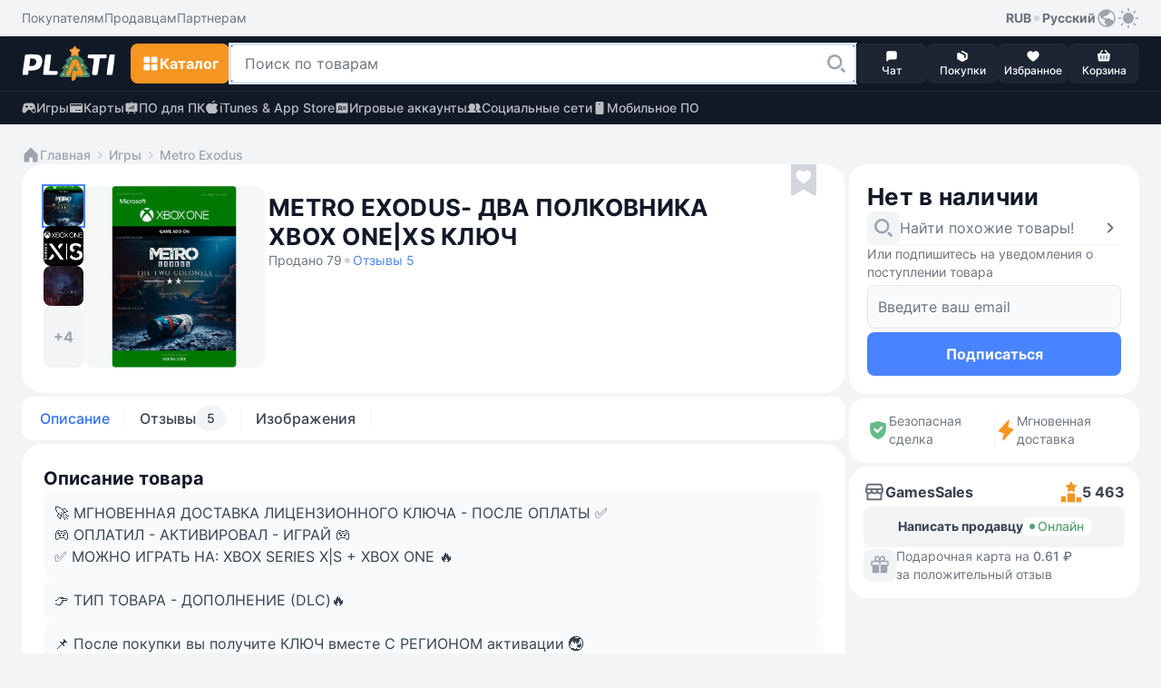

--- FILE ---
content_type: text/html; Charset=utf-8
request_url: https://plati.market/itm/metro-exodus-the-two-colonels-xbox-one-xs-key/3848488
body_size: 16419
content:

<!doctype html>
<html lang="ru" light-theme>
<head>
    <title>Купить ✅❤️METRO EXODUS- ДВА ПОЛКОВНИКА❤️XBOX ONE|XS🔑КЛЮЧ✅</title>
    <link rel="canonical" href="https://plati.market/itm/metro-exodus-the-two-colonels-xbox-one-xs-key/3848488" />
    <link rel="alternate" hreflang="en" href="https://plati.market/itm/metro-exodus-the-two-colonels-xbox-one-xs-key/3848488?lang=en-US" />
    <link rel="alternate" hreflang="ru" href="https://plati.market/itm/metro-exodus-the-two-colonels-xbox-one-xs-key/3848488" />
    <link rel="alternate" hreflang="x-default" href="https://plati.market/itm/metro-exodus-the-two-colonels-xbox-one-xs-key/3848488" />
    <meta name="viewport" content="width=device-width, initial-scale=1.0">
    
        <meta name="robots" content="noindex, nofollow" />
    
    <meta name="description" content="На Plati.Market вы можете купить ✅❤️METRO EXODUS- ДВА ПОЛКОВНИКА❤️XBOX ONE|XS🔑КЛЮЧ✅ и это будет стоить 56,43₽" />
    <meta http-equiv="Content-Type" content="text/html; charset=utf-8" />
    <meta http-equiv="Content-Language" content="ru" />
    <meta name="google" content="notranslate" />
    <meta http-equiv="X-UA-Compatible" content="IE=edge" />
    <meta property="og:type" content="website" />
    <meta property="og:url" content="https://plati.market/itm/metro-exodus-the-two-colonels-xbox-one-xs-key/3848488" />
    <meta property="og:title" content="Купить ✅❤️METRO EXODUS- ДВА ПОЛКОВНИКА❤️XBOX ONE|XS🔑КЛЮЧ✅" />
    <meta property="og:site_name" content="Plati.Market — площадка цифровых товаров" />
    <link rel="icon" type="image/png" href="/favicon.png" />    
    
    <link rel="stylesheet" type="text/css" href="/js/select2/4.0.13/css/select2.min.css" media="screen" />

    <style>
        .id_chips_container {
            margin: -2px;
            padding: 2px;
            overflow: hidden;
        }
        .id_chips_container.id_chips_collapsed_4 {
            max-height: 174px; /* 4 * 43px + 2 */
        }
        .id_chips_container.id_chips_collapsed_5 {
            max-height: 217px; /* 5 * 43px + 2 */
        }
    </style>


    <link rel="stylesheet" type="text/css" href="/js/swiper/11.2.4/swiper-bundle.min.css">
    <link rel="stylesheet" type="text/css" href="/js/fancybox/fancybox.css"/>
    <link rel="stylesheet" type="text/css" href="/css/bootstrap.min.css" media="screen" />
    <link rel="stylesheet" type="text/css" href="/build/styles.min.css?20260110-1724" media="screen" />
    <style>.grecaptcha-badge {visibility: hidden;}</style>

    <script type="text/javascript">
        var currentTheme = document.cookie.split('; ').find(row => row.startsWith('theme='));
        if (!currentTheme) {
            var userTheme = window.matchMedia('(prefers-color-scheme: dark)').matches ? 'dark' : 'light';
            document.documentElement.removeAttribute('light-theme');
            document.documentElement.removeAttribute('dark-theme');
            document.documentElement.setAttribute(`${userTheme}-theme`, '');
        }
    </script>

</head>
<body class="color-bg-layer-floor-1 pb-5 mb-3 p-xl-0 m-xl-0">


<header class="block-primary sticky-top block-xl-relative">
    <!-- Верхняя панель -->
    <div class="color-bg-layer-floor-1 d-none d-xl-flex">
        <div class="block-container d-flex justify-content-between pt-2 pb-2 ps-xl-4 pe-xl-4 m-auto w-100">
            <div class="d-inline-flex">
                <ul class="d-inline-flex align-items-center justify-content-start gap-4">
                    <li class="d-inline-flex">
                        <a class="custom-link custom-link--tertiary color-text-secondary" href="/buyerterms/">
                            <span class="footnote-regular">Покупателям</span>
                        </a>
                    </li>
                    <li class="d-inline-flex">
                        <a class="custom-link custom-link--tertiary color-text-secondary" href="/sellerinfo/">
                            <span class="footnote-regular">Продавцам</span>
                        </a>
                    </li>
                    <li class="d-inline-flex">
                        <a class="custom-link custom-link--tertiary color-text-secondary" href="/partners/">
                            <span class="footnote-regular">Партнерам</span>
                        </a>
                    </li>
                </ul>
            </div>
            <div class="d-inline-flex gap-2">
                <div class="d-inline-flex position-relative user-select-none">
                <button class="custom-link custom-link--tertiary" type="button" data-bs-toggle="dropdown" aria-expanded="false">
                    <span class="footnote-semibold">RUB</span>
                    <svg class="icon color-icon-quaternary" width="12" height="12">
                        <use xlink:href="/build/sprite.svg#round"></use>
                    </svg>
                    <span class="footnote-semibold">Русский</span>
                    <svg class="icon color-icon-tertiary" width="24" height="24">
                        <use xlink:href="/build/sprite.svg#globe"></use>
                    </svg>
                </button>
                <div class="block-small block-shadow color-bg-overlay border-default-light p-2 min-width-100 dropdown-menu z-index-1100">
                    <div class="d-flex gap-3">
                    <div class="d-flex flex-column w-50">
                        <p class="footnote-medium hightlight-text color-text-tertiary ps-2 pe-2 mb-1 text-nowrap">Валюта</p>
                        <ul class="d-flex flex-column gap-1">
                            <li class="d-flex align-items-center justify-content-start gap-2 ps-2 pe-2 custom-dropdown-item "
                                onclick="HeaderChangeCurrency('USD','.plati.market')"> 
                                <svg class="icon color-icon-primary color-bg-tertiary round-6" width="24" height="24">
                                    <use xlink:href="/build/sprite.svg#usd"></use>
                                </svg>
                                <span class="footnote-medium color-text-primary">
                                    USD
                                </span>
                            </li>
                            <li class="d-flex align-items-center justify-content-start gap-2 ps-2 pe-2 custom-dropdown-item custom-dropdown-item--active"
                                onclick="HeaderChangeCurrency('RUR','.plati.market')">
                                <svg class="icon color-icon-primary color-bg-tertiary round-6" width="24" height="24">
                                <use xlink:href="/build/sprite.svg#ruble"></use>
                                </svg>
                                <span class="footnote-medium color-text-primary">
                                RUB
                                </span>
                            </li>
                            <li class="d-flex align-items-center justify-content-start gap-2 ps-2 pe-2 custom-dropdown-item " 
                                onclick="HeaderChangeCurrency('EUR','.plati.market')">
                                <svg class="icon color-icon-primary color-bg-tertiary round-6" width="24" height="24">
                                <use xlink:href="/build/sprite.svg#euro"></use>
                                </svg>
                                <span class="footnote-medium color-text-primary">
                                EUR
                                </span>
                            </li>
                            <li class="d-flex align-items-center justify-content-start gap-2 ps-2 pe-2 custom-dropdown-item "
                                onclick="HeaderChangeCurrency('UAH','.plati.market')">
                                <svg class="icon color-icon-primary color-bg-tertiary round-6" width="24" height="24">
                                <use xlink:href="/build/sprite.svg#uah"></use>
                                </svg>
                                <span class="footnote-medium color-text-primary">
                                UAH
                                </span>
                            </li>
                        </ul>
                    </div>
                    <span class="divider divider--vertical"></span>
                    <div class="d-flex flex-column w-50">
                        <p class="footnote-medium hightlight-text color-text-tertiary ps-2 pe-2 mb-1 text-nowrap">Язык</p>
                        <ul class="d-flex flex-column gap-1">
                            <li class="d-flex align-items-center justify-content-start gap-2 ps-2 pe-2 custom-dropdown-item custom-dropdown-item--active" onclick="HeaderLanguageClick('ru-RU')"> 
                                <svg class="icon round-6" width="24" height="24">
                                    <use xlink:href="/build/sprite.svg#russian"></use>
                                </svg>
                                <span class="footnote-medium color-text-primary">Русский</span>
                            </li>
                            <li class="d-flex align-items-center justify-content-start gap-2 ps-2 pe-2 custom-dropdown-item  " onclick="HeaderLanguageClick('en-US')">
                                <svg class="icon round-6" width="24" height="24">
                                    <use xlink:href="/build/sprite.svg#english"></use>
                                </svg>
                                <span class="footnote-medium color-text-primary">English</span>
                            </li>
                        </ul>
                    </div>
                    </div>
                </div>
                </div>
                <button class="custom-link custom-link--accent color-icon-tertiary" type="button" onclick="ToggleTheme()">
                    <svg class="icon" width="24" height="24">
                        <use name="theme-icon" xlink:href="/build/sprite.svg#sun"></use>
                    </svg>
                </button>
            </div>
        </div>
    </div>
    <div class="min-height-60">
        <div class="block-primary block-shadow border-bottom-default-light-constant" id="sticky-block">
            <div class="block-container d-flex align-items-center justify-content-between gutter-column-6 m-auto padding-10 ps-3 pe-3 pt-xl-2 pb-xl-2 pe-xl-4 ps-xl-4">
                <a class="custom-link order-2 order-xl-1 m-auto mt-xl-0 mb-xl-0 ms-xl-0 me-xl-3" href="/">
                    <!-- <img class="icon" width="104" height="40" src="/images/logo-plati.png"/> -->
                    <!-- <img class="icon" src="/images/logo-plati-ny.png" width="104" height="40"/> -->
                    <svg class="icon" width="104" height="40">
                        <use xlink:href="/build/sprite.svg#logo-plati-ny"></use>
                    </svg>
                </a>
                
                <!-- Кнопка для Каталога -->
                <div class="order-1 order-xl-2">
                    <!-- Кнопка для мобильного меню "Каталога" -->
                    <button name="catalog-menu-button" class="button button--accent padding-10 d-xl-none" type="button" data-bs-toggle="offcanvas" data-bs-target="#header-mobile-catalog-menu" aria-controls="Header Mobile Menu Button">
                        <svg class="icon" width="20" height="20">
                            <use xlink:href="/build/sprite.svg#grid"></use>
                        </svg>
                        <span class="body-semibold d-none d-xl-inline-block">Каталог</span>
                    </button>

                    <!-- Кнопка для десктопного меню "Каталога" -->
                    <button name="catalog-menu-button" class="button button--accent button--medium d-none d-xl-inline-flex" type="button" data-bs-toggle="offcanvas" data-bs-target="#header-desktop-catalog-menu" aria-controls="Header Desktop Menu Button">
                        <svg class="icon" width="20" height="20">
                            <use xlink:href="/build/sprite.svg#grid"></use>
                        </svg>
                        <span class="body-semibold d-none d-xl-inline-block">Каталог</span>
                    </button>
                </div>

                <!-- Кнопка для Поиска -->
                <button class="button button--dark padding-10 order-3 order-xl-2 d-xl-none" type="button" id="search-line-mobile-button">
                    <svg class="icon" width="20" height="20">
                        <use xlink:href="/build/sprite.svg#loupe"></use>
                    </svg>
                </button>
                
                <!-- Контент для Поиска -->
                <div class="search-container p-3 p-xl-0" id="mobile-search-container">
                    <div class="d-inline-flex align-items-center gap-2 w-100 d-xl-none">
                        <div class="field flex-grow-1">
                            <div class="field__wrapper">
                                <label class="icon" for="search-line-mobile" role="button">
                                    <svg class="color-icon-quaternary" width="24" height="24">
                                        <use xlink:href="/build/sprite.svg#loupe"></use>
                                    </svg>
                                </label>
                                <input class="input input--hover body-regular" type="text" maxlength="100" autocomplete="off" id="search-line-mobile"
                                    placeholder="Поиск по товарам" value="">
                                <button class="button button--system" type="button" onclick="HeaderClearSearchStr()">
                                    <svg class="icon" width="24" height="24">
                                        <use xlink:href="/build/sprite.svg#clear"></use>
                                    </svg>
                                </button>
                            </div>
                        </div>
                        <button class="custom-link custom-link--default ms-1" type="button" onclick="$('#mobile-search-container').removeClass('show')" aria-label="Close">
                            <span class="footnote-semibold">Отмена</span>
                        </button>
                    </div>  
                    <div class="field w-100 d-none d-xl-inline-flex">
                        <div class="field__wrapper">
                            <svg class="icon d-xl-none" width="24" height="24">
                                <use xlink:href="/build/sprite.svg#loupe"></use>
                            </svg>
                            <input class="input input--search body-regular ps-xl-3" maxlength="100" autocomplete="off" id="search-line-desktop"
                                data-url=""
                                placeholder="Поиск по товарам" value="">
                            <label class="button button--transparent button--small button--only-icon ps-2 pe-2" role="button" for="search-line-desktop" onclick="dosearch2($('#search-line-desktop').val())">
                                <svg class="icon" width="24" height="24">
                                    <use xlink:href="/build/sprite.svg#loupe"></use>
                                </svg>
                            </label>
                            <button class="button button--system" role="button" onclick="HeaderClearSearchStr()">
                                <svg class="icon" width="24" height="24">
                                    <use xlink:href="/build/sprite.svg#clear"></use>
                                </svg>
                            </button>
                        </div>
                    </div>
                    <div class="d-xl-none" id="search-dropdown-menu">
                       
                    </div>
                    <button id="show-all-results-mobile-button" class="button button--tertiary button--small mt-auto d-none d-xl-none" type="button" onclick="dosearch2($('#search-line-desktop').val())">
                        <span class="body-semibold">Показать все результаты</span>
                    </button>
                    <div id="desktopDropdownMenu" class="block-medium block-xl-shadow color-bg-overlay d-none d-xl-none d-xl-flex flex-column gap-2 overlay-xl-absolute top-47 ps-xl-3 pe-xl-2 w-100">
						<button id="show-all-results-desktop-button" class="button button--tertiary button--small mt-auto d-none mb-3 me-2" type="button" onclick="dosearch2($('#search-line-desktop').val())">
							<span class="body-semibold">Показать все результаты</span>
						</button>
                    </div>
                </div>

                <!-- Блок с меню внизу экрана в мобильной версии и рядом с поиском в ПК-версии -->
                <ul class="block-primary fixed-bottom width-100 width-xl-auto block-xl-static bottom-0 start-0 d-inline-flex align-items-center justify-content-between justify-content-xl-start flex-nowrap gutter-column-xl-6 text-center overflow-hidden overflow-xl-unset order-4 z-index-100 pt-1 pb-1 ps-2 pe-2 p-xl-0">
                    <li class="width-20 width-xl-auto d-xl-none">
                        <a class="button button--menu w-100" role="button" href="/">
                            <span class="position-relative d-inline-flex flex-column align-items-center">
                                <svg class="icon color-icon-light" width="16" height="16">
                                    <use xlink:href="/build/sprite.svg#home"></use>
                                </svg>
                            </span>
                            <span class="caption-medium color-text-light text-truncate w-100">Главная</span>
                        </a>  
                    </li>
                    <li class="width-20 width-xl-auto" onclick="return PopUp(0, 1, 'ru-RU');">
                        <button class="button button--menu w-100" type="button">
                            <span class="position-relative d-inline-flex flex-column align-items-center">
                                <svg class="icon color-icon-light" width="16" height="16">
                                    <use xlink:href="/build/sprite.svg#message"></use>
                                </svg>
                                <span class="chips chips--round chips--error">
                                    <span id="web-messages-counter" class="caption-semibold d-none">
                                    </span>
                                </span>
                            </span>
                            <span class="caption-medium color-text-light text-truncate w-100">Чат</span>
                        </button>  
                    </li>
                    <li class="width-20 width-xl-auto" id="header_history_btn">
                        <a class="button button--menu w-100 my_buy id_check_auth" role="button" href="/history/">
                            <span class="position-relative d-inline-flex flex-column align-items-center">
                                <svg class="icon color-icon-light" width="16" height="16">
                                    <use xlink:href="/build/sprite.svg#box"></use>
                                </svg>
                                <span class="chips chips--round chips--error">
                                    <span id="header-purchases-count" class="caption-semibold d-none">
                                    </span>
                                </span>
                            </span>
                            <span class="caption-medium color-text-light text-truncate w-100">Покупки</span>
                        </a>
                    </li>
                    <li class="width-20 width-xl-auto">
                        <a class="button button--menu w-100" role="button" href="/favorites/">
                            <span class="position-relative d-inline-flex flex-column align-items-center">
                                <svg class="icon color-icon-light" width="16" height="16">
                                    <use xlink:href="/build/sprite.svg#heart"></use>
                                </svg>
                                <span class="chips chips--round chips--error">
                                    <span id="in-favorites-counter" class="caption-semibold d-none">
                                    </span>
                                </span>
                            </span>
                            <span class="caption-medium color-text-light text-truncate w-100">Избранное</span>
                        </a>
                    </li>
                    <li class="width-20 width-xl-auto">
                        <a id="header-cart-button" class="button button--menu w-100" role="button" href="/cart/">
                            <span class="position-relative d-inline-flex flex-column align-items-center">
                                <svg class="icon color-icon-light" width="16" height="16">
                                    <use xlink:href="/build/sprite.svg#basket"></use>
                                </svg>
                                <span class="chips chips--round chips--error">
                                    <span id="in-cart-counter" class="caption-semibold d-none">
                                    </span>
                                </span>
                            </span>
                            <span class="caption-medium color-text-light text-truncate w-100">Корзина</span>
                        </a>
                    </li>
                </ul>
            </div>  
            <div class="position-relative z-index-1000" id="catalog-menu-content">
            </div>
        </div>
    </div>
    <div class="block-primary">
        <div class="block-container d-none d-xl-flex align-items-xl-center justify-content-xl-between pt-xl-2 pb-xl-2 ps-xl-4 pe-xl-4 m-auto">
            <ul class="d-inline-flex align-items-center justify-content-start gap-4">
                <li class="d-inline-flex">
                    <a class="custom-link custom-link--accent custom-link--opacity color-text-quinary-constant" href="/games/">
                        <svg class="icon" width="16" height="16">
                            <use xlink:href="/build/sprite.svg#gamepad"></use>
                        </svg>
                        <span class="footnote-medium">Игры</span>
                    </a>
                </li>
                <li class="d-inline-flex">
                    <a class="custom-link custom-link--accent custom-link--opacity color-text-quinary-constant" href="/cat/cards/82795/">
                    <svg class="icon" width="16" height="16">
                        <use xlink:href="/build/sprite.svg#card"></use>
                    </svg>
                    <span class="footnote-medium">Карты</span>
                    </a>
                </li>
                <li class="d-inline-flex">
                    <a class="custom-link custom-link--accent custom-link--opacity color-text-quinary-constant" href="/cat/pc/121/">
                    <svg class="icon" width="16" height="16">
                        <use xlink:href="/build/sprite.svg#office"></use>
                    </svg>
                    <span class="footnote-medium">ПО для ПК</span>
                    </a>
                </li>
                <li class="d-inline-flex">
                    <a class="custom-link custom-link--accent custom-link--opacity color-text-quinary-constant" href="/cat/itunes-app-store/19830/">
                    <svg class="icon" width="16" height="16">
                        <use xlink:href="/build/sprite.svg#apple"></use>
                    </svg>
                    <span class="footnote-medium">iTunes & App Store</span>
                    </a>
                </li>
                <li class="d-inline-flex">
                    <a class="custom-link custom-link--accent custom-link--opacity color-text-quinary-constant" href="/cat/game-accounts/21940/">
                    <svg class="icon" width="16" height="16">
                        <use xlink:href="/build/sprite.svg#account"></use>
                    </svg>
                    <span class="footnote-medium">Игровые аккаунты</span>
                    </a>
                </li>
                <li class="d-inline-flex">
                    <a class="custom-link custom-link--accent custom-link--opacity color-text-quinary-constant" href="/cat/social-networks/24274/">
                    <svg class="icon" width="16" height="16">
                        <use xlink:href="/build/sprite.svg#users"></use>
                    </svg>
                    <span class="footnote-medium">Социальные сети</span>
                    </a>
                </li>
                <li class="d-inline-flex">
                    <a class="custom-link custom-link--accent custom-link--opacity color-text-quinary-constant" href="/cat/mobile-software/125/">
                    <svg class="icon" width="16" height="16">
                        <use xlink:href="/build/sprite.svg#mobile-device"></use>
                    </svg>
                    <span class="footnote-medium">Мобильное ПО</span>
                    </a>
                </li>
            </ul>
        </div>
    </div>
</header>


<main class="main-wide container-fluid container-xl p-0 pt-3 p-xl-4 d-flex flex-column gap-3">
    
        <!-- Breadcrumbs -->
        <ul class="d-flex align-items-center flex-wrap gap-1 ps-3 pe-3 ps-xl-0 pe-xl-0">
            <li class="d-inline-flex align-items-center gap-1">
                <a class="custom-link custom-link--secondary" href="/">
                    <svg class="icon" width="20" height="20">
                        <use xlink:href="/build/sprite.svg#home"></use>
                    </svg>
                    <span class="footnote-medium">Главная</span>
                </a>
            </li>
            <li class="d-inline-flex align-items-center gap-1">    <svg class="icon color-icon-quaternary" width="20" height="20">        <use xlink:href="/build/sprite.svg#chevron-right"></use>    </svg>    <a class="custom-link custom-link--secondary" href="/games/">        <span class="footnote-medium">Игры</span>    </a></li><li class="d-inline-flex align-items-center gap-1">    <svg class="icon color-icon-quaternary" width="20" height="20">        <use xlink:href="/build/sprite.svg#chevron-right"></use>    </svg>    <a class="custom-link custom-link--secondary" href="/games/metro-exodus/721/">        <span class="footnote-medium">Metro Exodus</span>    </a></li>
        </ul>
        <!-- /Breadcrumbs -->

    
    <!-- content -->
    <div class="d-flex flex-column flex-xl-row gap-2 flex-xl-wrap flex-xl-row flex-xl-wrap justify-content-between" itemscope itemtype="http://schema.org/Product" id="item3848488">
        <link itemprop="url" href="https://plati.market/itm/metro-exodus-the-two-colonels-xbox-one-xs-key/3848488" />

        <!-- left -->
        <div class="block-wide d-flex flex-column gap-2 p-xl-0" id="id_left">
            <section class="block block-medium block-xl-extra-large d-flex flex-wrap gap-3 position-relative p-3 p-xl-4 mb-1" product_id="3848488">
                

        <!-- Images -->
        <div class="d-flex align-self-md-start gap-xl-2 m-auto m-md-0 mb-xl-1 me-md-1 user-select-none" data-cnt="7">
            <div class="d-none d-xl-flex gap-xl-2">
                
                    <div class="d-xl-flex flex-xl-column gap-xl-2 ">
                        
                                    <img class="icon icon--thumbnail icon--hover  icon--active" data-idx="0"
                                        src="//digiseller.mycdn.ink/imgwebp.ashx?idp=4779115&dc=645926400&w=88" loading="lazy" data-src="//digiseller.mycdn.ink/imgwebp.ashx?idp=4779115&dc=645926400&w=400" alt="✅❤️METRO EXODUS- ДВА ПОЛКОВНИКА❤️XBOX ONE|XS🔑КЛЮЧ✅" itemprop="image">
                                
                                    <img class="icon icon--thumbnail icon--hover " data-idx="1"
                                        src="//digiseller.mycdn.ink/imgwebp.ashx?idp=4779113&dc=645926400&w=88" loading="lazy" data-src="//digiseller.mycdn.ink/imgwebp.ashx?idp=4779113&dc=645926400&w=400" alt="✅❤️METRO EXODUS- ДВА ПОЛКОВНИКА❤️XBOX ONE|XS🔑КЛЮЧ✅" itemprop="image">
                                
                                    <img class="icon icon--thumbnail icon--hover " data-idx="2"
                                        src="//digiseller.mycdn.ink/imgwebp.ashx?idp=4779111&dc=645926400&w=88" loading="lazy" data-src="//digiseller.mycdn.ink/imgwebp.ashx?idp=4779111&dc=645926400&w=400" alt="✅❤️METRO EXODUS- ДВА ПОЛКОВНИКА❤️XBOX ONE|XS🔑КЛЮЧ✅" itemprop="image">
                                
                            <button class="button button--tertiary-light button--extra-small flex-grow-1 gallery_presenter" data-cnt="7" data-idx="3" type="button">
                                <span class="body-semibold">+4</span>
                            </button>
                        
                    </div>
                
                <div class="card-image-wrapper position-relative round-12 overflow-hidden gallery_presenter" data-cnt="7" data-idx="0" id="main_image_wrapper">
                    <img class="preview-image block-small width-xl-200 height-xl-200" src="//digiseller.mycdn.ink/imgwebp.ashx?idp=4779115&dc=645926400&w=400"
                        alt="✅❤️METRO EXODUS- ДВА ПОЛКОВНИКА❤️XBOX ONE|XS🔑КЛЮЧ✅"  role="button"  id="main_image" itemprop="image">
                </div>
            </div>
            <!-- MobileImages -->
            <div class="custom-slider preview-slider block-small width-md-264 overflow-auto d-xl-none" >
                <div class="swiper d-flex align-items-center" id="preview-slider" data-cnt="7">
                    <div class="swiper-wrapper">
                        
                                            <div class="swiper-slide">
                                                <div class="card-image-wrapper position-relative round-12 overflow-hidden">
                                                    <img class="preview-image width-md-264" src="//digiseller.mycdn.ink/imgwebp.ashx?idp=4779115&dc=645926400&w=576"  alt="✅❤️METRO EXODUS- ДВА ПОЛКОВНИКА❤️XBOX ONE|XS🔑КЛЮЧ✅" itemprop="image">
                                                </div>
                                            </div>
                                        
                                            <div class="swiper-slide">
                                                <div class="card-image-wrapper position-relative round-12 overflow-hidden">
                                                    <img class="preview-image width-md-264" src="//digiseller.mycdn.ink/imgwebp.ashx?idp=4779113&dc=645926400&w=576"  loading="lazy"  alt="✅❤️METRO EXODUS- ДВА ПОЛКОВНИКА❤️XBOX ONE|XS🔑КЛЮЧ✅" itemprop="image">
                                                </div>
                                            </div>
                                        
                                            <div class="swiper-slide">
                                                <div class="card-image-wrapper position-relative round-12 overflow-hidden">
                                                    <img class="preview-image width-md-264" src="//digiseller.mycdn.ink/imgwebp.ashx?idp=4779111&dc=645926400&w=576"  loading="lazy"  alt="✅❤️METRO EXODUS- ДВА ПОЛКОВНИКА❤️XBOX ONE|XS🔑КЛЮЧ✅" itemprop="image">
                                                </div>
                                            </div>
                                        
                                            <div class="swiper-slide">
                                                <div class="card-image-wrapper position-relative round-12 overflow-hidden">
                                                    <img class="preview-image width-md-264" src="//digiseller.mycdn.ink/imgwebp.ashx?idp=4779110&dc=645926400&w=576"  loading="lazy"  alt="✅❤️METRO EXODUS- ДВА ПОЛКОВНИКА❤️XBOX ONE|XS🔑КЛЮЧ✅" itemprop="image">
                                                </div>
                                            </div>
                                        
                                            <div class="swiper-slide">
                                                <div class="card-image-wrapper position-relative round-12 overflow-hidden">
                                                    <img class="preview-image width-md-264" src="//digiseller.mycdn.ink/imgwebp.ashx?idp=4779109&dc=645926400&w=576"  loading="lazy"  alt="✅❤️METRO EXODUS- ДВА ПОЛКОВНИКА❤️XBOX ONE|XS🔑КЛЮЧ✅" itemprop="image">
                                                </div>
                                            </div>
                                        
                                            <div class="swiper-slide">
                                                <div class="card-image-wrapper position-relative round-12 overflow-hidden">
                                                    <img class="preview-image width-md-264" src="//digiseller.mycdn.ink/imgwebp.ashx?idp=4779108&dc=645926400&w=576"  loading="lazy"  alt="✅❤️METRO EXODUS- ДВА ПОЛКОВНИКА❤️XBOX ONE|XS🔑КЛЮЧ✅" itemprop="image">
                                                </div>
                                            </div>
                                        
                                            <div class="swiper-slide">
                                                <div class="card-image-wrapper position-relative round-12 overflow-hidden">
                                                    <img class="preview-image width-md-264" src="//digiseller.mycdn.ink/imgwebp.ashx?idp=4779107&dc=645926400&w=576"  loading="lazy"  alt="✅❤️METRO EXODUS- ДВА ПОЛКОВНИКА❤️XBOX ONE|XS🔑КЛЮЧ✅" itemprop="image">
                                                </div>
                                            </div>
                                        
                    </div>
                    <div class="swiper-pagination"></div>
                </div>
            </div>
            <!-- /MobileImages -->

            
        </div>
        <!-- /Images -->

    
                <div class="block-md-wide d-flex flex-column gap-3">
                    

        <!-- Name -->
        <div class="d-flex flex-wrap gap-2 align-items-center pe-md-4 mt-md-2 mb-1">
            <h1 class="title-bold headline-xl-bold color-text-title text-break w-100 pe-md-4" itemprop="name">
                METRO EXODUS- ДВА ПОЛКОВНИКА XBOX ONE|XS КЛЮЧ
            </h1>
            
                <span class="footnote-regular color-text-secondary">
                    Продано 79
                </span>
            
                    <svg class="icon color-icon-quaternary" width="12" height="12">
                        <use xlink:href="/build/sprite.svg#round"></use>
                    </svg>
                
                <a class="custom-link custom-link--default id_reviews_link">
                    <span class="footnote-regular">
                        Отзывы 5
                    </span>
                </a>
            
        </div>
        <!-- /Name -->

    

        <!-- Price -->
        <div
            
                class="block block-large block-tertiary d-flex d-xl-none flex-column gap-3 p-2 mb-1"
            
            >

                

                    <!-- OutOfStock -->
                        <div class="d-flex align-items-end gap-1 pt-1 ps-1 pe-1">
                            <span class="headline-bold color-text-title">
                                Нет в наличии
                                <!--
                                Продажа товара приостановлена. Загляните позже или подпишитесь на уведомление о возобновлении продажи.
                                -->
                            </span>
                        </div>
                        <div class="d-flex flex-column gap-3 ps-1 pe-1 pb-1">
                            <a class="custom-link custom-link--default gap-2 color-text-secondary"
                                href="/asp/list_redirect.asp?id_c=4964">
                                <svg class="icon icon--underlay color-bg-secondary color-icon-tertiary round-8 padding-6" width="24" height="24">
                                    <use xlink:href="/build/sprite.svg#loupe"></use>
                                </svg>
                                <span class="body-regular">Найти похожие товары!</span>
                                <svg class="icon ms-auto" width="24" height="24">
                                    <use xlink:href="/build/sprite.svg#chevron-right"></use>
                                </svg>
                            </a>
                            <span class="divider divider--horizontal"></span>
                            <div class="d-flex flex-column gap-2 id_subscribe_step_1" id="subscribe_step_12">
                                <div class="field gap-2 mb-1">
                                    <label class="footnote-regular color-text-secondary mb-1" for="subscribeEmail2" role="button">
                                        Или подпишитесь на уведомления о поступлении товара
                                    </label>
                                    <div class="d-inline-flex flex-column gutter-row-6">
                                        <div class="field__wrapper">
                                            <input class="input body-regular color-text-primary id_subscribeEmail" 
                                                placeholder="Введите ваш email"
                                                id="subscribeEmail2" 
                                                name="subscribeEmail" 
                                                value="" 
                                                type="text">
                                            <button class="button button--system id_btn_clear_subs_email" type="button" tabindex="-1">
                                                <svg class="icon" width="24" height="24">
                                                    <use xlink:href="/build/sprite.svg#clear"></use>
                                                </svg>
                                            </button>
                                        </div>
                                        <div>
                                            
                                            <span class="color-text-error id_subscribeItemMsg" id="subscribeItemMsg2"></span>
                                        </div>
                                    </div>
                                </div>

                                <button class="button button--primary button--large flex-grow-1" type="button"
                                    id="subscribe_btn2" onclick="return subscribe_refill(3848488,'');">
                                    <span class="body-semibold">Подписаться</span>
                                </button>
                            </div>
                            <p class="d-inline-flex align-items-center gap-3 footnote-regular color-text-secondary d-none id_subscribe_step_2" id="subscribe_step_22">
                                <svg class="icon icon--underlay color-bg-success-light color-icon-success round-8 padding-6" width="24" height="24">
                                    <use xlink:href="/build/sprite.svg#checkbox"></use>
                                </svg>
                                <span class="body-regular id_subscribe_step_2_msg" id="subscribe_step_2_msg2">Мы уведомим вас, когда товар появится</span>
                            </p>
                        </div>
                    <!-- /OutOfStock -->

                

            </div>
        <!-- /Price -->

    
                </div>
                

        <!-- Options -->
            
                <div class="d-flex flex-column gap-3 w-100">
                    

        <!-- FavBtn -->
            <button
                type="button"
                class="button button--favorite position-absolute top-16 top-md-0 right-32 z-index-100 "
                title="В закладки"
                onclick="noteItem2(event)" id="btn_fav" action="toggleInFavorites">
                <svg class="icon" width="28" height="36">
                    <use xlink:href="/build/sprite.svg#favorite"></use>
                </svg>
            </button>
        <!-- /FavBtn -->
    
                </div>
            

            <!-- </div> -->
        <!-- /Options -->

    
            </section>

            

        <!-- SecureDeal -->
        

        <div class="block block-medium block-xl-large d-flex  d-xl-none  align-items-stretch gap-3 pt-2 pb-2 pt-xl-3 pb-xl-3 ps-3 pe-3 mb-1">
            <div class="d-inline-flex align-items-center gutter-column-6  w-50 p-1 pt-xl-0 pb-xl-0 pe-xl-0"
                data-bs-toggle="tooltip" data-bs-html="true" data-bs-placement="top" data-bs-title="Средства будут зарезервированы на Plati.market, и в случае несоответствия товара описанию вам гарантирован полный возврат">
                <svg class="icon" width="24" height="24">
                    <use xlink:href="/build/sprite.svg#shield"></use>
                </svg>
                <span class="footnote-regular color-text-secondary">
                    Безопасная сделка
                </span>
            </div>
            <span class="divider divider--vertical"></span>
            
                <div class="d-inline-flex align-items-center gutter-column-6  w-50 p-1 pt-xl-0 pb-xl-0 ps-xl-0"
                    data-bs-toggle="tooltip" data-bs-html="true" data-bs-placement="top" data-bs-title="Товар будет доставлен мгновенно">
                    <svg class="icon color-icon-accent" width="24" height="24">
                        <use xlink:href="/build/sprite.svg#lightning"></use>
                    </svg>
                    <span class="footnote-regular color-text-secondary">
                        Мгновенная доставка
                    </span>
                </div>
            
        </div>
        <!-- /SecureDeal -->

    

        <!-- TabMenu -->
        <ul class="block block-small block-md-medium block-xl-small d-flex flex-nowrap align-items-stretch gap-1 overflow-auto hidden-scroll p-1 mb-1 nav" role="tablist">
            <li class="d-inline-flex gap-1">
                <button class="tab active" id="description-tab" data-bs-toggle="tab" data-bs-target="#description-tab-content" type="button" role="tab" aria-controls="description-tab-content" aria-selected="true">
                    Описание
                </button>
                <span class="divider divider--vertical mt-2 mb-2"></span>
            </li>
            <li class="d-flex gap-1">
                <button class="tab" id="reviews-tab" data-bs-toggle="tab" data-bs-target="#reviews-tab-content" type="button" role="tab" aria-controls="reviews-tab-content" aria-selected="false">
                    Отзывы
                        <div class="chips chips--filter">
                            <span class="footnote-medium" itemprop="reviewCount">
                                5
                            </span>
                        </div>
                    
                </button>
                <span class="divider divider--vertical mt-2 mb-2"></span>
            </li>
            
                <li class="d-inline-flex gap-1">
                    <button class="tab" id="images-tab" data-bs-toggle="tab" data-bs-target="#images-tab-content" type="button" role="tab" aria-controls="images-tab-content" aria-selected="false">
                        Изображения
                    </button>
                    <span class="divider divider--vertical mt-2 mb-2"></span>
                </li>
            
        </ul>
        <!-- /TabMenu -->

    
            <div class="flex-grow-1 mb-1">
                
        <!-- TabInfo -->
            <div class="d-flex flex-column gap-2 d-none fade show active" id="description-tab-content" role="tabpanel" aria-labelledby="description-tab-content" itemprop="description">
                <div class="block block-medium block-xl-extra-large d-flex flex-column gap-4 h-100 p-3 p-xl-4">
                    
                    <div class="d-flex align-items-center justify-content-between">
                        <h3 class="title-bold color-text-title">Описание товара</h3>
                    </div>
                    <div class="d-flex flex-column flex-wrap gap-3 body-regular color-text-primary text-break">
                        

        <!-- Disclaimer -->
            
        <!-- /Disclaimer -->

    <attention>🚀 МГНОВЕННАЯ ДОСТАВКА ЛИЦЕНЗИОННОГО КЛЮЧА - ПОСЛЕ ОПЛАТЫ ✅ <br>🎮 ОПЛАТИЛ - АКТИВИРОВАЛ - ИГРАЙ 🎮<br>✅ МОЖНО ИГРАТЬ НА: XBOX SERIES X|S + XBOX ONE 🔥</attention><attention>👉 ТИП ТОВАРА - ДОПОЛНЕНИЕ (DLC)🔥</attention><attention>📌 После покупки вы получите КЛЮЧ вместе С РЕГИОНОМ активации 🌏<br>💪 Активация происходит НА ВАШЕЙ УЧЕТНОЙ ЗАПИСИ - с РЕГИОНОМ и IP КЛЮЧА 🌏<br>🔥 ИГРА/DLC навсегда остается внутри вашего аккаунта Microsoft 🔥<br>💥 После активации игры/dlc вы можете загрузить в любом доступном регионе со всеми доступными языками 👍</attention><attention>👉УСЛУГА АКТИВАЦИИ КЛЮЧЕЙ (в любом регионе) нашими менеджерами - <a class=target target=_blank href="https://plati.market/itm/3481959">https://plati.market/itm/3481959</a><br>📌 ПОКУПАЯ У НАС - МЫ ПРЕДОСТАВЛЯЕМ ВСЕ НЕОБХОДИМОЕ (ДЛЯ АКТИВАЦИИ)📌<br>❤️ ПОСЛЕ ПОКУПКИ ПЕРЕЙДИТЕ ПО КЛАВИШЕ &quot;ИНСТРУКЦИЯ ПО ИСПОЛЬЗОВАНИЮ&quot;❤️<br>🤑 БОЛЬШЕ 30 СПОСОБОВ ОПЛАТЫ - BINANCEPAY, FREEKASSA, LAVA, WEBMONEY, QIWI , ВСЕ Карты и другие🤑</attention>==================================<attention>📌Требуется игра (продается отдельно) -&gt; <a class=target target=_blank href="https://plati.market/itm/3459096">https://plati.market/itm/3459096</a><br><br>🔥В метро под мертвым Новосибирском полковник Хлебников идет домой праздновать Новый год с сыном Кириллом.🔥<br> <br>🔥 Ситуация вокруг напряженная: слизь поглощает туннели, атаки мутантов учащаются, а радиопротектор заканчивается...🔥<br> <br>🔥 Вместе с полковником Мельниковым вы узнаете о судьбе Хлебникова в умирающем Новосибирске. В новой линейной главе вас ожидает классический игровой процесс серии Метро, дополненный новым оружием, смертоносным огнеметом, и такой знакомой напряженной атмосферой узких тоннелей.🔥</attention>==================================<attention>✅ 🎮 НЕ НАШЛИ ИНТЕРЕСУЮЩУЮ ИГРУ / DLC В ПОИСКЕ =&gt; ОБРАЩАЙТЕСЬ В ОНЛАЙН ЧАТ ЛИБО ПО КОНТАКТАМ<br>- 👉 ПОД ЗАКАЗ МОЖЕМ ПРИОБРЕСТИ ДЛЯ ВАС ЛЮБУЮ ИГРУ ДЛЯ XBOX В MICROSOFT STORE 📦<br>- 👉 ДЛЯ ЭТОГО ДОСТАТОЧНО НАПИСАТЬ НАМ В ОНЛАЙН ЧАТ ЛИБО TELEGRAM И МЫ ДОБАВИМ ЕЁ 👔<br>- 👉 ПОКУПАЯ ИГРУ ТОЛЬКО У НАС ВЫ МОЖЕТЕ БЫТЬ УВЕРЕНЫ В ГАРАНТИИ КАЧЕСТВА ПРОДУКТА 💎<br>- 👉 СКИДКА ОБЕСПЕЧЕНА НА КАЖДЫЙ ВАШ ЗАКАЗ</attention>
                    </div>
                    
                </div>
                

        <!-- TabAddInfo -->
            <div class="block block-medium w-100 p-3 mt-1" tabindex="0">
                <div class="custom-accordion-item color-text-primary d-inline-flex justify-content-between align-items-center w-100 user-select-none collapsed" data-bs-toggle="collapse" data-bs-target="#additional-content" aria-expanded="false" aria-controls="additional-content">
                    <h2 class="title-bold color-text-title">Дополнительное описание</h2>
                    <svg class="icon padding-6" width="24" height="24">
                        <use xlink:href="/build/sprite.svg#chevron-bottom"></use>
                    </svg>
                </div>
                <div id="additional-content" class="collapse" aria-labelledby="Дополнительная информация">
                    <div class="d-flex flex-column flex-wrap gap-3 body-regular text-break mt-4 color-text-primary">
                        <attention>✅ МЫ ГАРАНТИРУЕМ РАБОТОСПОСОБНОСТЬ КЛЮЧЕЙ✅<br>💛 ПОСЛЕ ПОКУПКИ ВЫ НАЙДЕТЕ ВСЕ НЕОБХОДИМОЕ ПО КЛАВИШЕ &quot;ИНСТРУКЦИЯ ПО ИСПОЛЬЗОВАНИЮ&quot;💛<br>❤️ МАГАЗИН НЕ НЕСЕТ ОТВЕТСТВЕННОСТИ ЗА ЛЮБЫЕ НЕИСПРАВНОСТИ, КРОМЕ ВАЛИДНОСТИ КЛЮЧЕЙ❤️</attention><attention>Возврат по причинам: &quot;купил не то&quot;, &quot;думал что **&quot;, &quot;купил случайно&quot; НЕ осуществляется<br>💬 По всем интересующим вас вопросам, обращайтесь в онлайн чат либо телеграмм , работаем ежедневно!</attention><attention>📌❤️100% ОТВЕТОВ ПРЕДОСТАВЛЕНО ПОСЛЕ ПОКУПКИ ПО КЛАВИШЕ &quot;ИНСТРУКЦИЯ ПО ИСПОЛЬЗОВАНИЮ ❤️📌</attention><attention>📌ОБРАТИТЕ ВНИМАНИЕ:<br>1. ЕСЛИ ВО ВРЕМЯ АКТИВАЦИИ УВИДЕЛИ &quot;НЕ УДАЛОСЬ НАЙТИ ЭТОТ ПРОДУКТ&quot; - нужно сменить регион аккаунта<br>2. ЕСЛИ ИГРА НЕ ДОСТУПНА В ВАШЕМ РЕГИОНЕ - для скачивания нужно будет сменить регион на консоли<br>После активации/загрузки - регион можно вернуть обратно  </attention>
                    </div>
                </div>
            </div>
        <!-- /TabAddInfo -->

    
            </div>
        <!-- /TabInfo -->

    

        <!-- TabImages -->
        <div class="block block-medium block-xl-extra-large d-flex flex-column gap-4 h-100 p-3 p-xl-4 d-none fade" id="images-tab-content" role="tabpanel" aria-labelledby="images-tab">
            <div class="d-flex align-items-center justify-content-between">
                <h2 class="title-bold color-text-title">Изображения</h2>
            </div>
            <div class="tab-content d-flex flex-column flex-wrap gap-3 body-regular">
                <div id="block_img"></div>
            </div>
        </div>
        <!-- /TabImages -->

    

        <!-- TabReviews -->
        <div class="block block-medium block-xl-extra-large d-flex flex-column gap-4 h-100 p-3 p-xl-4 d-none fade" id="reviews-tab-content" role="tabpanel" aria-labelledby="reviews-tab-content">

            <div class="d-flex justify-content-between">
                <h3 class="title-bold color-text-title">Отзывы</h3>
                
                    <div class="d-flex align-items-center gap-2">
                        <span class="footnote-medium color-text-primary">
                            <svg class="icon color-icon-quaternary" width="20" height="20">
                                <use xlink:href="/build/sprite.svg#thumb-up"></use>
                            </svg>
                            5
                        </span>
                        <span class="footnote-medium color-text-primary">
                            <svg class="icon color-icon-quaternary" width="20" height="20">
                                <use xlink:href="/build/sprite.svg#thumb-down"></use>
                            </svg>
                            0
                        </span>
                    </div>
                
            </div>

            
                <div class="d-flex justify-content-between">
                    <div class="d-flex justify-content-start align-items-center flex-grow-1 gap-2">
                        <div class="d-none d-xl-flex align-items-xl-center gap-2">
                            <div class="chips chips--large chips--filled">
                                <input class="chips__input id_review_mode" type="radio" id="chips_review_mode_0" name="review_mode" value="0" checked="checked">
                                <label class="chips__label footnote-medium" for="chips_review_mode_0">
                                    Все отзывы
                                </label>
                            </div>
                            <div class="chips chips--large chips--filled">
                                <input class="chips__input id_review_mode" type="radio" id="chips_review_mode_1" name="review_mode" value="1">
                                <label class="chips__label footnote-medium" for="chips_review_mode_1">
                                    Положительные
                                </label>
                            </div>
                            <div class="chips chips--large chips--filled">
                                <input class="chips__input id_review_mode" type="radio" id="chips_review_mode_2" name="review_mode" value="2">
                                <label class="chips__label footnote-medium" for="chips_review_mode_2">
                                    Отрицательные
                                </label>
                            </div>
                        </div>
                        <div class="d-inline-flex position-relative user-select-none d-xl-none">
                            <div class="chips chips--large chips--outline chips--filled" data-bs-toggle="dropdown" aria-expanded="false">
                                <button class="chips__label footnote-medium" type="button" id="review_mode_text">
                                    Все отзывы
                                    <svg class="icon" width="24" height="24">
                                        <use xlink:href="/build/sprite.svg#chevron-down"></use>
                                    </svg>
                                </button>
                            </div>
                            <div class="block-small block-shadow color-bg-overlay border-default-light p-2 min-width-100 dropdown-menu">
                                <ul class="d-flex flex-column gap-1">
                                    <li class="d-flex align-items-center justify-content-start gap-2 ps-2 pe-2 custom-dropdown-item custom-dropdown-item--active review_mode" id="review_mode_0" data-mode="0" data-text="Все отзывы">
                                        <span class="footnote-medium color-text-primary">
                                            Все отзывы
                                        </span>
                                    </li>
                                    <li class="d-flex align-items-center justify-content-start gap-2 ps-2 pe-2 custom-dropdown-item review_mode" id="review_mode_1" data-mode="1" data-text="Положительные">
                                        <span class="footnote-medium color-text-primary">
                                            Положительные
                                        </span>
                                    </li>
                                    <li class="d-flex align-items-center justify-content-start gap-2 ps-2 pe-2 custom-dropdown-item review_mode" id="review_mode_2" data-mode="2" data-text="Отрицательные">
                                        <span class="footnote-medium color-text-primary">
                                            Отрицательные
                                        </span>
                                    </li>
                                </ul>
                            </div>
                        </div>
                    </div>
                    <div class="d-flex justify-content-end align-items-center flex-grow-1 gap-2">
                        <div class="d-inline-flex position-relative user-select-none">
                            <button class="custom-link custom-link--primary" type="button" data-bs-toggle="dropdown" aria-expanded="true">
                                <svg class="icon" width="20" height="20">
                                    <use xlink:href="/build/sprite.svg#list-down"></use>
                                </svg>
                                <span class="footnote-medium" id="response_ord_text">Сначала новые</span>
                            </button>
                            <div class="block-small block-shadow color-bg-overlay border-default-light p-2 min-width-100 dropdown-menu" style="position: absolute; inset: 0px auto auto 0px; margin: 0px; transform: translate(0px, 22px);" data-popper-placement="bottom-start">
                                <ul class="d-flex flex-column gap-1">
                                    <li class="d-flex align-items-center justify-content-start gap-2 ps-2 pe-2 custom-dropdown-item custom-dropdown-item--active response_ord_option" data-ord="1">
                                        <span class="footnote-medium color-text-primary text-nowrap">
                                            Сначала новые
                                        </span>
                                    </li>
                                    <li class="d-flex align-items-center justify-content-start gap-2 ps-2 pe-2 custom-dropdown-item response_ord_option" data-ord="2">
                                        <span class="footnote-medium color-text-primary text-nowrap">
                                            Сначала старые
                                        </span>
                                    </li>
                                </ul>
                            </div>
                        </div>
                    </div>
                </div>

                <ul class="section-list d-flex flex-column gap-4 h-100" id="ResponsesBlock">
                </ul>
                <button class="button button--tertiary button--extra-small button--space-right align-self-center" type="button" id="load_more_reviews">
                    <svg class="icon" width="24" height="24">
                        <use xlink:href="/build/sprite.svg?20260110-1724#chevron-down"></use>
                    </svg>
                    <span class="loader loader--brand width-24 height-24" style="display:none"></span>
                    <span class="footnote-regular user-select-none">Показать еще</span>
                </button>

            

        </div>
        <!-- /TabReviews -->

    
            </div>
        </div>
        <!-- /left -->

        <!-- right -->
        <div class="d-none d-xl-block scroll-wrapper ms-1" id="id_right">
            <div class="scrollable-block d-flex flex-column gap-2">
                

        <!-- Price -->
        <div
            
                class="block block-large d-none d-xl-flex flex-column gap-3 p-3 mb-1"
            
            >

                

                    <!-- OutOfStock -->
                        <div class="d-flex align-items-end gap-1 pt-1 ps-1 pe-1">
                            <span class="headline-bold color-text-title">
                                Нет в наличии
                                <!--
                                Продажа товара приостановлена. Загляните позже или подпишитесь на уведомление о возобновлении продажи.
                                -->
                            </span>
                        </div>
                        <div class="d-flex flex-column gap-3 ps-1 pe-1 pb-1">
                            <a class="custom-link custom-link--default gap-2 color-text-secondary"
                                href="/asp/list_redirect.asp?id_c=4964">
                                <svg class="icon icon--underlay color-bg-secondary color-icon-tertiary round-8 padding-6" width="24" height="24">
                                    <use xlink:href="/build/sprite.svg#loupe"></use>
                                </svg>
                                <span class="body-regular">Найти похожие товары!</span>
                                <svg class="icon ms-auto" width="24" height="24">
                                    <use xlink:href="/build/sprite.svg#chevron-right"></use>
                                </svg>
                            </a>
                            <span class="divider divider--horizontal"></span>
                            <div class="d-flex flex-column gap-2 id_subscribe_step_1" id="subscribe_step_11">
                                <div class="field gap-2 mb-1">
                                    <label class="footnote-regular color-text-secondary mb-1" for="subscribeEmail1" role="button">
                                        Или подпишитесь на уведомления о поступлении товара
                                    </label>
                                    <div class="d-inline-flex flex-column gutter-row-6">
                                        <div class="field__wrapper">
                                            <input class="input body-regular color-text-primary id_subscribeEmail" 
                                                placeholder="Введите ваш email"
                                                id="subscribeEmail1" 
                                                name="subscribeEmail" 
                                                value="" 
                                                type="text">
                                            <button class="button button--system id_btn_clear_subs_email" type="button" tabindex="-1">
                                                <svg class="icon" width="24" height="24">
                                                    <use xlink:href="/build/sprite.svg#clear"></use>
                                                </svg>
                                            </button>
                                        </div>
                                        <div>
                                            
                                                <div class="row_captcha" id="subscribe_refill_captcha"></div>
                                            
                                            <span class="color-text-error id_subscribeItemMsg" id="subscribeItemMsg1"></span>
                                        </div>
                                    </div>
                                </div>

                                <button class="button button--primary button--large flex-grow-1" type="button"
                                    id="subscribe_btn1" onclick="return subscribe_refill(3848488,'');">
                                    <span class="body-semibold">Подписаться</span>
                                </button>
                            </div>
                            <p class="d-inline-flex align-items-center gap-3 footnote-regular color-text-secondary d-none id_subscribe_step_2" id="subscribe_step_21">
                                <svg class="icon icon--underlay color-bg-success-light color-icon-success round-8 padding-6" width="24" height="24">
                                    <use xlink:href="/build/sprite.svg#checkbox"></use>
                                </svg>
                                <span class="body-regular id_subscribe_step_2_msg" id="subscribe_step_2_msg1">Мы уведомим вас, когда товар появится</span>
                            </p>
                        </div>
                    <!-- /OutOfStock -->

                

            </div>
        <!-- /Price -->

    

        <!-- SecureDeal -->
        

        <div class="block block-medium block-xl-large d-flex  align-items-stretch gap-3 pt-2 pb-2 pt-xl-3 pb-xl-3 ps-3 pe-3 mb-1">
            <div class="d-inline-flex align-items-center gutter-column-6  user-select-none  w-50 p-1 pt-xl-0 pb-xl-0 pe-xl-0"
                data-bs-toggle="tooltip" data-bs-html="true" data-bs-placement="top" data-bs-title="Средства будут зарезервированы на Plati.market, и в случае несоответствия товара описанию вам гарантирован полный возврат">
                <svg class="icon" width="24" height="24">
                    <use xlink:href="/build/sprite.svg#shield"></use>
                </svg>
                <span class="footnote-regular color-text-secondary">
                    Безопасная сделка
                </span>
            </div>
            <span class="divider divider--vertical"></span>
            
                <div class="d-inline-flex align-items-center gutter-column-6  user-select-none  w-50 p-1 pt-xl-0 pb-xl-0 ps-xl-0"
                    data-bs-toggle="tooltip" data-bs-html="true" data-bs-placement="top" data-bs-title="Товар будет доставлен мгновенно">
                    <svg class="icon color-icon-accent" width="24" height="24">
                        <use xlink:href="/build/sprite.svg#lightning"></use>
                    </svg>
                    <span class="footnote-regular color-text-secondary">
                        Мгновенная доставка
                    </span>
                </div>
            
        </div>
        <!-- /SecureDeal -->

    

        <!-- SellerInfo -->
        <div class="block block-large d-flex  flex-column gap-3 p-3 mb-1">
            <div class="d-flex flex-column gap-2">
                <div class="d-inline-flex align-items-center justify-content-between position-relative mb-1">
                    <a class="custom-link custom-link--primary gutter-column-6 gutter-row-6" href="/seller/gamessales/479276/" id="seller_info_btn1">
                        <svg class="icon color-icon-secondary" width="24" height="24">
                            <use xlink:href="/build/sprite.svg#market"></use>
                        </svg>
                        <span class="body-semibold">GamesSales</span>
                    </a>
                    
                        <span class="d-inline-flex gap-1 user-select-none ms-auto">
                            <svg class="icon color-icon-accent" width="24" height="24">
                                <use xlink:href="/build/sprite.svg#ranking"></use>
                            </svg>
                            <span class="body-semibold color-text-primary">5 463</span>
                        </span>
                    
                </div>

                

        <!-- SellerInfoDetails -->
        <script type="text/template" id="seller_info_popup_template">
            <div class="block-medium block-shadow color-bg-overlay border-default-light d-flex flex-column gap-3 width-390 position-absolute z-index-100 end-0 id_seller_info_popup">
                <div class="d-flex align-items-center justify-content-between pt-4 ps-4 pe-4">
                    <h2 class="d-inline-flex align-items-center flex-shrink-0 title-bold color-text-title">
                        GamesSales
                        <svg class="icon color-icon-brand" width="24" height="24">
                            <use xlink:href="/build/sprite.svg#certified"></use>
                        </svg>
                    </h2>
                    
                </div>
                <span class="divider divider--horizontal"></span>
                <div class="d-flex flex-column gap-4 pb-4 ps-4 pe-4">
                    <div class="d-flex flex-column gap-3">
                        <div class="d-flex justify-content-between">
                            <div class="d-inline-flex align-items-center gap-2">
                                <svg class="icon color-icon-accent me-1" width="24" height="24">
                                    <use xlink:href="/build/sprite.svg#ranking"></use>
                                </svg>
                                <span class="body-medium color-text-secondary">
                                    Рейтинг
                                </span>
                            </div>
                            <div class="d-inline-flex align-items-center gap-2">
                                <span class="body-regular color-text-secondary text-nowrap">
                                    14 165 отзывов
                                </span>
                                <svg class="icon color-icon-quaternary" width="8" height="8">
                                    <use xlink:href="/build/sprite.svg#round"></use>
                                </svg>
                                <span class="body-semibold color-text-primary">
                                    5 463
                                </span>
                            </div>
                        </div>
                        <span class="divider divider--horizontal"></span>
                        <div class="d-flex justify-content-between">
                            <div class="d-inline-flex align-items-center gap-2">
                                <svg class="icon color-icon-tertiary me-1" width="24" height="24">
                                    <use xlink:href="/build/sprite.svg#calendar"></use>
                                </svg>
                                <span class="body-medium color-text-secondary">
                                    На маркетплейсе
                                </span>
                            </div>
                            <div class="d-inline-flex align-items-center gap-2">
                                <span class="body-semibold color-text-primary">
                                    12 лет
                                </span>
                            </div>
                        </div>
                        <span class="divider divider--horizontal"></span>
                        <div class="d-flex justify-content-between">
                            <div class="d-inline-flex align-items-center gap-2">
                                <svg class="icon color-icon-tertiary me-1" width="24" height="24">
                                    <use xlink:href="/build/sprite.svg#thumb-up"></use>
                                </svg>
                                <span class="body-medium color-text-secondary">
                                    Положительных оценок
                                </span>
                            </div>
                            <div class="d-inline-flex align-items-center gap-2">
                                <span class="body-semibold color-text-primary">
                                    14 161
                                </span>
                            </div>
                        </div>
                        <span class="divider divider--horizontal"></span>
                        <div class="d-flex justify-content-between">
                            <div class="d-inline-flex align-items-center gap-2">
                                <svg class="icon color-icon-tertiary me-1" width="24" height="24">
                                    <use xlink:href="/build/sprite.svg#thumb-down"></use>
                                </svg>
                                <span class="body-medium color-text-secondary">
                                    Негативных оценок
                                </span>
                            </div>
                            <div class="d-inline-flex align-items-center gap-2">
                                <span class="body-semibold color-text-primary">
                                    4
                                </span>
                            </div>
                        </div>
                        <span class="divider divider--horizontal"></span>
                        <div class="d-flex justify-content-between">
                            <div class="d-inline-flex align-items-center gap-2">
                                <svg class="icon color-icon-tertiary me-1" width="24" height="24">
                                    <use xlink:href="/build/sprite.svg#basket"></use>
                                </svg>
                                <span class="body-medium color-text-secondary">
                                    Количество продаж
                                </span>
                            </div>
                            <div class="d-inline-flex align-items-center gap-2">
                                <span class="body-semibold color-text-primary">
                                    653 348
                                </span>
                            </div>
                        </div>
                    </div>
                    <a class="button button--tertiary button--medium flex-grow-1" href="/seller/gamessales/479276/" target="_blank">
                        <span class="body-semibold">Cтраница магазина</span>
                    </a>
                </div>
            </div>
        </script>
        <!-- /SellerInfoDetails -->

    
                    <button class="button button--tertiary button--extra-large" type="button" onclick="return PopUp(479276, 0, 3848488);">
                        <span class="footnote-semibold">Написать продавцу</span>
                        
                            <p class="d-inline-flex align-items-center gap-1 color-bg-layer-floor-2 round-6 ps-1 pe-2 user-select-none">
                                <svg class="icon color-icon-success-hover" width="12" height="12">
                                    <use xlink:href="/build/sprite.svg#round"></use>
                                </svg>
                                <span class="footnote-medium color-text-success-hover">Онлайн</span>
                            </p>
                        
                    </button>
                
            </div>
            

        <!-- GiftInfo -->
            
                <span class="divider divider--horizontal"></span>
                <div class="d-flex flex-column gap-3">
                    <span class="d-inline-flex align-items-center gap-2 user-select-none">
                        <svg class="icon icon--underlay color-bg-secondary color-icon-tertiary round-8 padding-6" width="24" height="24">
                            <use xlink:href="/build/sprite.svg#gift"></use>
                        </svg>
                        <span class="footnote-regular color-text-secondary">Подарочная карта на <span class="highlight-text">0.61&nbsp;₽</span> за&nbsp;положительный отзыв</span>
                    </span>
                </div>
            
        <!-- /GiftInfo -->

    
        </div>
        <!-- /SellerInfo -->

    
            </div>
        </div>
        <!-- /right -->

        

        <!-- SellerInfo -->
        <div class="block block-large d-flex  d-xl-none  flex-column gap-3 p-3 mb-1">
            <div class="d-flex flex-column gap-2">
                <div class="d-inline-flex align-items-center justify-content-between position-relative mb-1">
                    <a class="custom-link custom-link--primary gutter-column-6 gutter-row-6" href="/seller/gamessales/479276/" id="seller_info_btn2">
                        <svg class="icon color-icon-secondary" width="24" height="24">
                            <use xlink:href="/build/sprite.svg#market"></use>
                        </svg>
                        <span class="body-semibold">GamesSales</span>
                    </a>
                    
                        <span class="d-inline-flex gap-1 user-select-none ms-auto">
                            <svg class="icon color-icon-accent" width="24" height="24">
                                <use xlink:href="/build/sprite.svg#ranking"></use>
                            </svg>
                            <span class="body-semibold color-text-primary">5 463</span>
                        </span>
                    
                </div>

                
                    <button class="button button--tertiary button--extra-large" type="button" onclick="return PopUp(479276, 0, 3848488);">
                        <span class="footnote-semibold">Написать продавцу</span>
                        
                            <p class="d-inline-flex align-items-center gap-1 color-bg-layer-floor-2 round-6 ps-1 pe-2 user-select-none">
                                <svg class="icon color-icon-success-hover" width="12" height="12">
                                    <use xlink:href="/build/sprite.svg#round"></use>
                                </svg>
                                <span class="footnote-medium color-text-success-hover">Онлайн</span>
                            </p>
                        
                    </button>
                
            </div>
            

        <!-- GiftInfo -->
            
                <span class="divider divider--horizontal"></span>
                <div class="d-flex flex-column gap-3">
                    <span class="d-inline-flex align-items-center gap-2 user-select-none">
                        <svg class="icon icon--underlay color-bg-secondary color-icon-tertiary round-8 padding-6" width="24" height="24">
                            <use xlink:href="/build/sprite.svg#gift"></use>
                        </svg>
                        <span class="footnote-regular color-text-secondary">Подарочная карта на <span class="highlight-text">0.61&nbsp;₽</span> за&nbsp;положительный отзыв</span>
                    </span>
                </div>
            
        <!-- /GiftInfo -->

    
        </div>
        <!-- /SellerInfo -->

    

        <!-- bottom -->
        <div class="d-flex flex-column gap-2 gap-xl-3 w-100 mt-1">
            <div id="block_rec" class="id_fav_btns">
            </div>
            <section class="block-medium ps-3 pe-3 ps-xl-0 pe-xl-0 mb-2 mb-xl-0 mt-xl-4">
                
<div class="products-section d-none" id="hist_wrapper">
    <h2 class="title-bold headline2-xl-bold color-text-title mb-3 user-select-none">Вы смотрели</h2>
    <div class="custom-slider mt-1 mt-xl-2">
        <div class="swiper viewed-slider" id="viewed-slider">
            <div class="swiper-wrapper" id="viewed-slider-wrapper">
            </div>
        </div>
        <div class="custom-slider__buttons">
            <button class="button button--toggle-dark button--extra-small" type="button" id="viewed-slider-left-toggle">
                <svg class="icon" width="20" height="20">
                    <use xlink:href="/build/sprite.svg#chevron-left"></use>
                </svg>
            </button>
            <button class="button button--toggle-dark button--extra-small" type="button" id="viewed-slider-right-toggle">
                <svg class="icon" width="20" height="20">
                    <use xlink:href="/build/sprite.svg#chevron-right"></use>
                </svg>
            </button>
        </div>
    </div>
</div>

            </section>
        </div>
        <!-- /bottom -->

    </div>
    <!-- /content -->

</main>



<noindex>
    <footer class="footer d-flex flex-column gap-3 gap-xl-0 mt-4 pt-3 mb-5 mb-xl-0">
        <div class="block-container d-flex flex-column flex-xl-row gap-3 w-100 p-xl-4 m-auto">
            <div class="d-flex flex-xl-column align-items-xl-end justify-content-between justify-content-xl-start gap-xl-3 order-xl-2 padding-top-6 padding-bottom-6 ps-3 pe-3 pe-xl-4 p-xl-0">
                <div class="d-inline-flex align-items-center gap-2 mb-xl-1">
                    <div class="d-inline-flex position-relative user-select-none">
                        <button class="custom-link custom-link--tertiary" type="button" data-bs-toggle="dropdown" aria-expanded="false">
                            <span class="footnote-semibold">RUB</span>
                            <svg class="icon color-icon-quaternary" width="12" height="12">
                                <use xlink:href="/build/sprite.svg#round"></use>
                            </svg>
                            <span class="footnote-semibold">Русский</span>
                            <svg class="icon color-icon-tertiary" width="24" height="24">
                                <use xlink:href="/build/sprite.svg#globe"></use>
                            </svg>
                        </button>
                        <div class="block-small block-shadow color-bg-overlay border-default-light p-2 min-width-100 dropdown-menu z-index-1100">
                            <div class="d-flex gap-3">
                                <div class="d-flex flex-column w-50">
                                    <p class="footnote-medium hightlight-text color-text-tertiary ps-2 pe-2 mb-1 text-nowrap">Валюта</p>
                                    <ul class="d-flex flex-column gap-1">
                                        <li class="d-flex align-items-center justify-content-start gap-2 ps-2 pe-2 custom-dropdown-item " onclick="HeaderChangeCurrency('USD','.plati.market')"> 
                                            <svg class="icon color-icon-primary color-bg-tertiary round-6" width="24" height="24">
                                                <use xlink:href="/build/sprite.svg#usd"></use>
                                            </svg>
                                            <span class="footnote-medium color-text-primary">USD</span>
                                        </li>
                                        <li class="d-flex align-items-center justify-content-start gap-2 ps-2 pe-2 custom-dropdown-item  custom-dropdown-item--active " onclick="HeaderChangeCurrency('RUR','.plati.market')">
                                            <svg class="icon color-icon-primary color-bg-tertiary round-6" width="24" height="24">
                                                <use xlink:href="/build/sprite.svg#ruble"></use>
                                            </svg>
                                            <span class="footnote-medium color-text-primary">RUB</span>
                                        </li>
                                        <li class="d-flex align-items-center justify-content-start gap-2 ps-2 pe-2 custom-dropdown-item " onclick="HeaderChangeCurrency('EUR','.plati.market')">
                                            <svg class="icon color-icon-primary color-bg-tertiary round-6" width="24" height="24">
                                                <use xlink:href="/build/sprite.svg#euro"></use>
                                            </svg>
                                            <span class="footnote-medium color-text-primary">EUR</span>
                                        </li>
                                        <li class="d-flex align-items-center justify-content-start gap-2 ps-2 pe-2 custom-dropdown-item " onclick="HeaderChangeCurrency('UAH','.plati.market')">
                                            <svg class="icon color-icon-primary color-bg-tertiary round-6" width="24" height="24">
                                                <use xlink:href="/build/sprite.svg#uah"></use>
                                            </svg>
                                            <span class="footnote-medium color-text-primary">UAH</span>
                                        </li>
                                    </ul>
                                </div>
                                <span class="divider divider--vertical"></span>
                                <div class="d-flex flex-column w-50">
                                    <p class="footnote-medium hightlight-text color-text-tertiary ps-2 pe-2 mb-1 text-nowrap">Язык</p>
                                    <ul class="d-flex flex-column gap-1">
                                    <li class="d-flex align-items-center justify-content-start gap-2 ps-2 pe-2 custom-dropdown-item  custom-dropdown-item--active " onclick="HeaderLanguageClick('ru-RU')"> 
                                        <svg class="icon round-6" width="24" height="24">
                                            <use xlink:href="/build/sprite.svg#russian"></use>
                                        </svg>
                                        <span class="footnote-medium color-text-primary">Русский</span>
                                    </li>
                                    <li class="d-flex align-items-center justify-content-start gap-2 ps-2 pe-2 custom-dropdown-item " onclick="HeaderLanguageClick('en-US')">
                                        <svg class="icon round-6" width="24" height="24">
                                            <use xlink:href="/build/sprite.svg#english"></use>
                                        </svg>
                                        <span class="footnote-medium color-text-primary">English</span>
                                    </li>
                                    </ul>
                                </div>
                            </div>
                        </div>
                    </div>
                    <button class="custom-link custom-link--accent color-icon-tertiary" type="button" onclick="ToggleTheme()">
                        <svg class="icon" width="24" height="24">
                            <use name="theme-icon" xlink:href="/build/sprite.svg#sun"></use>
                        </svg>
                    </button>
                </div>
                <div class="d-flex align-items-center gap-2">
                    <a class="button button--secondary-tertiary padding-6" href="https://t.me/platiru" target="_blank">
                        <svg class="icon" width="24" height="24">
                            <use xlink:href="/build/sprite.svg#telegram"></use>
                        </svg>
                    </a>
                    <a class="button button--secondary-tertiary padding-6" href="mailto:support@plati.market">
                        <svg class="icon" width="24" height="24">
                            <use xlink:href="/build/sprite.svg#mail"></use>
                        </svg>
                    </a>
                </div>
            </div>

            <!-- Меню с аккордионами для мобильной версии -->
            <div class="d-flex d-xl-none flex-column gap-2" id="footer-accordion-menu">
                <div class="block block-medium w-100 p-3" tabindex="0">
                    <div class="custom-accordion-item color-text-primary d-inline-flex justify-content-between align-items-center w-100 user-select-none collapsed" data-bs-toggle="collapse" data-bs-target="#to-buyers-content" aria-expanded="false" aria-controls="to-buyers">
                        <span class="subtitle-medium color-text-primary align-self-start">Покупателям</span>
                        <svg class="icon padding-6" width="24" height="24">
                            <use xlink:href="/build/sprite.svg#chevron-bottom"></use>
                        </svg>
                    </div>
                    <div id="to-buyers-content" class="collapse" data-bs-parent="#footer-accordion-menu" aria-labelledby="Покупателям">
                        <div class="d-flex flex-column gap-2 mt-3">
                            <a class="custom-link custom-link--simple align-self-start mb-1" href="/favorites/">
                                <span class="body-regular">
                                    Избранное
                                </span>
                            </a>
                            <a class="custom-link custom-link--simple align-self-start mb-1" href="/history/">
                                <span class="body-regular">
                                    Мои покупки
                                </span>
                            </a>
                            <a class="custom-link custom-link--simple align-self-start mb-1" href="#" onclick="return PopUp(0, 1, 'ru-RU');">
                                <span class="body-regular">
                                    Мой чат
                                </span>
                            </a>
                            <a class="custom-link custom-link--simple align-self-start mb-1" href="https://t.me/platiMarketBot" target="_blank">
                                <span class="body-regular">
                                    Telegram Bot
                                </span>
                            </a>
                        </div>
                    </div>
                </div>
                <div class="block block-medium w-100 p-3" tabindex="0">
                    <div class="custom-accordion-item color-text-primary d-inline-flex justify-content-between align-items-center w-100 user-select-none collapsed" data-bs-toggle="collapse" data-bs-target="#to-partners-content" aria-expanded="false" aria-controls="to-partners-content">
                        <span class="subtitle-medium color-text-primary align-self-start">Партнерам</span>
                        <svg class="icon padding-6" width="24" height="24">
                            <use xlink:href="/build/sprite.svg#chevron-bottom"></use>
                        </svg>
                    </div>
                    <div id="to-partners-content" class="collapse" data-bs-parent="#footer-accordion-menu" aria-labelledby="Партнерам">
                        <div class="d-flex flex-column gap-2 mt-3">
                            <a class="custom-link custom-link--simple align-self-start mb-1" href="/partners/">
                                <span class="body-regular">
                                    Описание
                                </span>
                            </a>
                            <a class="custom-link custom-link--simple align-self-start mb-1" href="/partners/link">
                                <span class="body-regular">
                                    Партнерская ссылка
                                </span>
                            </a>
                            <a class="custom-link custom-link--simple align-self-start mb-1" href="/partners/">
                                <span class="body-regular">
                                    Регистрация
                                </span>
                            </a>
                            <a class="custom-link custom-link--simple align-self-start mb-1" href="/api/">
                                <span class="body-regular">
                                    API
                                </span>
                            </a>
                        </div>
                    </div>
                </div>
                <div class="block block-medium w-100 p-3" tabindex="0">
                    <div class="custom-accordion-item color-text-primary d-inline-flex justify-content-between align-items-center w-100 user-select-none collapsed" data-bs-toggle="collapse" data-bs-target="#to-sellers-content" aria-expanded="false" aria-controls="to-sellers-content">
                        <span class="subtitle-medium color-text-primary align-self-start">Продавцам</span>
                        <svg class="icon padding-6" width="24" height="24">
                            <use xlink:href="/build/sprite.svg#chevron-bottom"></use>
                        </svg>
                    </div>
                    <div id="to-sellers-content" class="collapse" data-bs-parent="#footer-accordion-menu" aria-labelledby="Продавцам">
                        <div class="d-flex flex-column gap-2 mt-3">
                            <a class="custom-link custom-link--simple align-self-start mb-1" href="https://my.digiseller.com/inside/ad.asp">
                                <span class="body-regular">
                                    Вход
                                </span>
                            </a>
                            <a class="custom-link custom-link--simple align-self-start mb-1" href="/sellerinfo/">
                                <span class="body-regular">
                                    Стать продавцом
                                </span>
                            </a>
                        </div>
                    </div>
                </div>
                <div class="block block-medium w-100 p-3" tabindex="0">
                    <div class="custom-accordion-item color-text-primary d-inline-flex justify-content-between align-items-center w-100 user-select-none collapsed" data-bs-toggle="collapse" data-bs-target="#legal-information-content" aria-expanded="true" aria-controls="legal-information-content">
                        <span class="subtitle-medium color-text-primary align-self-start">Правовая информация</span>
                        <svg class="icon padding-6" width="24" height="24">
                            <use xlink:href="/build/sprite.svg#chevron-bottom"></use>
                        </svg>
                    </div>
                    <div id="legal-information-content" class="collapse" data-bs-parent="#footer-accordion-menu" aria-labelledby="Правовая информация">
                        <div class="d-flex flex-column gap-2 mt-3">
                            <a class="custom-link custom-link--simple align-self-start mb-1" href="/selleragreement/">
                                <span class="body-regular">
                                    Пользовательское соглашение
                                </span>
                            </a>
                            <a class="custom-link custom-link--simple align-self-start mb-1" href="/privacypolicy/">
                                <span class="body-regular">
                                    Политика безопасности
                                </span>
                            </a>
                            <!--
                            <a class="custom-link custom-link--simple align-self-start mb-1" href="/refundpolicy/">
                                <span class="body-regular">
                                    Политика возвратов
                                </span>
                            </a>
                            -->
                        </div>
                    </div>
                </div>
            </div>

            <!-- Меню с ссылками для десктопной версии -->
            <div class="d-none d-xl-flex align-items-start gap-4 order-1 flex-grow-1 ps-4">
                <div class="d-flex flex-column gap-2 width-124 me-3">
                    <span class="footnote-semibold color-text-primary user-select-none mb-1">Покупателям</span>
                    <div class="d-flex flex-column gap-2">
                        <a class="custom-link custom-link--simple align-self-start mb-1" href="/favorites/">
                            <span class="footnote-regular">
                                Избранное
                            </span>
                        </a>
                        <a class="custom-link custom-link--simple align-self-start mb-1" href="/history/">
                            <span class="footnote-regular">
                                Мои покупки
                            </span>
                        </a>
                        <a class="custom-link custom-link--simple align-self-start mb-1" href="#chat" onclick="return PopUp(0, 1, 'ru-RU');">
                            <span class="footnote-regular">
                                Мой чат
                            </span>
                        </a>
                        <a class="custom-link custom-link--simple align-self-start mb-1" href="https://t.me/platiMarketBot" target="_blank">
                            <span class="footnote-regular">
                                Telegram Bot
                            </span>
                        </a>
                    </div>
                </div>
                <div class="d-flex flex-column gap-2 width-124 me-3">
                    <span class="footnote-semibold color-text-primary user-select-none mb-1">Партнерам</span>
                    <div class="d-flex flex-column gap-2">
                        <a class="custom-link custom-link--simple align-self-start mb-1" href="/partners/">
                            <span class="footnote-regular">
                                Описание
                            </span>
                        </a>
                        <!--
                        <a class="custom-link custom-link--simple align-self-start mb-1" href="/partners/link">
                            <span class="footnote-regular">
                                Партнерская ссылка
                            </span>
                        </a>
                        -->
                        <a class="custom-link custom-link--simple align-self-start mb-1" href="/partners/">
                            <span class="footnote-regular">
                                Регистрация
                            </span>
                        </a>
                        <a class="custom-link custom-link--simple align-self-start mb-1" href="/api/">
                            <span class="footnote-regular">
                                API
                            </span>
                        </a>
                    </div>
                </div>
                <div class="d-flex flex-column gap-2 width-144 me-3">
                    <span class="footnote-semibold color-text-primary user-select-none mb-1">Продавцам</span>
                    <div class="d-flex flex-column gap-2">
                        <a class="custom-link custom-link--simple align-self-start mb-1" href="https://my.digiseller.com/inside/ad.asp" target="_blank">
                            <span class="footnote-regular">
                                Вход
                            </span>
                        </a>
                        <a class="custom-link custom-link--simple align-self-start mb-1" href="/sellerinfo/">
                            <span class="footnote-regular">
                                Стать продавцом
                            </span>
                        </a>
                        <!--
                        <a class="custom-link custom-link--simple align-self-start mb-1" href="/sellerinfo/">
                            <span class="footnote-regular">
                                Регистрация
                            </span>
                        </a>-->
                    </div>
                </div>
                <div class="d-flex flex-column gap-2 width-214 me-3">
                    <span class="footnote-semibold color-text-primary user-select-none mb-1">Правовая информация</span>
                    <div class="d-flex flex-column gap-2">
                        <a class="custom-link custom-link--simple align-self-start mb-1" href="/selleragreement/">
                            <span class="footnote-regular">
                                Пользовательское соглашение
                            </span>
                        </a>
                        <a class="custom-link custom-link--simple align-self-start mb-1" href="/privacypolicy/">
                            <span class="footnote-regular">
                                Политика безопасности
                            </span>
                        </a>
                        <!--
                        <a class="custom-link custom-link--simple align-self-start mb-1" href="/refundpolicy/">
                            <span class="footnote-regular">
                                Политика возвратов
                            </span>
                        </a>
                        -->
                    </div>
                </div>
            </div>
        </div>
        <div class="block-container d-flex align-items-center justify-content-between gap-4 order-xl-3 w-100 pt-1 pt-xl-2 pb-2 ps-3 pe-3 ps-xl-4 pe-xl-4 mb-5 mb-xl-0 m-xl-auto" id="footer-accordion-menu">
            <a class="custom-link mt-xl-1 mb-xl-1 ms-xl-4" href="/">
                <svg class="icon color-icon-primary" width="104" height="40">
                    <use xlink:href="/build/sprite.svg#logo"></use>
                </svg>
            </a>
            
            <ul class="d-flex align-items-center gap-2 me-auto ">
                <li>
                    <span class="icon icon--tile color-bg-default ">
                        <svg class="color-icon-tertiary" width="30" height="8">
                            <use xlink:href="/build/sprite.svg#humo"></use>
                        </svg>
                    </span>
                </li>
                <li>
                    <span class="icon icon--tile color-bg-default p-1">
                        <svg class="color-icon-tertiary " width="13" height="15">
                            <use xlink:href="/build/sprite.svg#uzcard"></use>
                        </svg>
                    </span>
                </li>
                <li>
                    <span class="icon icon--tile color-bg-default ">
                        <svg class="color-icon-tertiary" width="17" height="17">
                            <use xlink:href="/build/sprite.svg#uzum-bank"></use>
                        </svg>
                    </span>
                </li>
            </ul>

            <!--<span class="footnote-regular color-text-tertiary mt-xl-1 mb-xl-1 me-xl-4">© 2026 INDX TRANSACTION LLC <!--Fincom Teh Ltd.-->
            <span class="footnote-regular color-text-tertiary text-end mt-xl-1 mb-xl-1 me-xl-4">© 2026 DigiCore Solutions LTD, Reg.number 247369
            <!--<br />
            Powered by Sellane Limited -->
            </span>
        </div>
    </footer>
</noindex>



<noindex>
<!-- include file="gdpr_include.inc"-->
</noindex>

<div class="modal-window block block-large pt-4 pb-4 ps-3 pe-3 p-xl-4 d-none" id="modal1"></div>
<div class="underlay underlay--over-site d-none" id="underlay1"></div>


<template id="reviews_skeleton_template">
    <li class="skeleton">
        <div class="block d-flex flex-column">
            <div class="d-flex align-items-center align-self-start gap-2 round-4 mb-2" data-loading>
                <svg class="icon color-icon-success" width="24" height="24">
                    <use xlink:href="/build/sprite.svg#thumb-up"></use>
                </svg>
                <p class="d-flex align-items-center gap-2">
                    <span class="footnote-regular color-text-tertiary me-1">00 xxx 0000 x 00:00</span>
                    <span class="footnote-regular color-text-tertiary me-1">xxxxxx: 0000 Xxxxx XXX</span>
                </p>
            </div>
            <a class="custom-link custom-link--primary align-self-start mb-1" href="#" target="_blank" data-loading>
                <span class="body-semibold">Xxxxxxxxxx xxxxx Xxxxx xXxxxx xXXx 0-000x  XXXX</span>
            </a>
            <div class="body-regular color-text-primary align-self-start round-4" data-loading>
                Xxxxx xxxx x xxxxx xxxxxxxx  xx xxxxxxxxxxxxxxx xxx xxxxxxxx xxxxxxxxxxxxxxxx  Xxxxxxxxx x xxxxxxxxxx                     
            </div>
        </div>
    </li>
</template>


<img src="//shop.digiseller.com/asp/cntview.asp?id_d=3848488" width="0" height="0" style="visibility:hidden">



<script type="text/javascript" src="/js/jquery-2.1.4.min.js"></script>
<script type="text/javascript" src="/js/jquery.debounce.js"></script>
<script type="text/javascript" src="/js/detectmobilebrowser.js"></script>
<script type="text/javascript" src="/js/isMobile.min.js"></script>
<script type="text/javascript" src="/js/jquery.truemodal.js"></script>
<script type="text/javascript" src="/js/jquery.cookie.js"></script>
<script type="text/javascript" src="/js/jquery-ui.min.js"></script>

<script type="text/javascript" src="/js/nouislider.min.js"></script>
<script type="text/javascript" src="/js/swiper/11.2.4/swiper-bundle.min.js"></script>
<script type="text/javascript" src="/js/fancybox/fancybox.umd.js"></script> 
<script type="text/javascript" src="/js/jquery.signalR-2.0.3.min.js"></script>
<script type="text/javascript" src="/js/bootstrap.bundle.min.js"></script>

<script src="https://www.google.com/recaptcha/api.js?render=6LcJOkEcAAAAABZkLrjV186O6W8bn9qBhwTOiSmb&hl=ru" async defer></script>
<!-- script src="https://plati.market/js/recaptcha/api_ru.js?hl=ru&render=explicit&onload=onloadRecaptchaCallback&ver=12" async defer></script -->

<script type="text/javascript" src="/js/url_helper.js"></script>    
<script type="text/javascript" src="/js/lang-ru-RU.js?20260110-1724"></script>
<script type="text/javascript" src="/js/agent.js?20260110-1724"></script>
<script type="text/javascript" src="/js/plati.js?20260110-1724"></script> <!-- uses qtip -->
<script type="text/javascript" src="/js/auth.js?20260110-1724"></script>

<script>
    var setPageDinamicalSize = () => {
        var vh = 0;
        var vw = 0;

        vh = window.innerHeight;
        vw = window.innerWidth;
        let heightValue = vh * 0.01
        let widthValue = vw * 0.01

        document.documentElement.style.setProperty('--vh', `${heightValue}px`);
        document.documentElement.style.setProperty('--vw', `${widthValue}px`);
    }

    setPageDinamicalSize()
    window.addEventListener('resize', () => {
        setPageDinamicalSize()
    });
</script>
<script>
    const catalog_menu_opts = {
        Curr: 'RUB',
        Lang: 'ru-RU',
		domain: '.plati.market',
        i18n: {
            currency: 'Валюта',
            lang: 'Язык',
            popular: 'Популярные',
            newitems: 'Новинки',
            preorders: 'Предзаказы',
            ofitems: 'Товаров',
            less2: 'Меньше',
            more2: 'Еще'
        }
    };
</script>
<script type="text/javascript" src="/js/catalog_menu.js?20260110-1724"></script>


<script>
    plang = 'ru-RU';
    clientgeo = 'US';
    var cookieDomain = '.plati.market';
    if ('RU' != 'US') domain_region = 'com';
</script>

<script type="text/javascript" src="/js/select2/4.0.13/js/select2.full.min.js"></script>
<script type="text/javascript" src="/js/jquery.countdown.min.js"></script>
<script type="text/javascript" src="/js/jquery.countdown-ru-RU.js"></script>
<script type="text/javascript" src="/js/jquery.formatDateTime.min.js"></script>
<script>
    var idd = 3848488;
    var ids = 479276;
    var email_buyer = '';
    var discount = true;
    _unit_cnt_min = 0;
    _unit_cnt_max = 0;

    function CheckIagree(){
        

        if ($(".id_pc").val()!=null && $(".id_pc").val().length>0) { $("#promocode").val($.trim($(".id_pc").val()))}

        return true;
    }
</script>

<script>
    const opts = {
        id_d: 3848488,
        lang: 'ru-RU',
        curr: 'RUB',
        cnts: [5, 5, 0],
        cat: 'pins',
        csst: '20260110-1724',
        sellerWmid: '120820959904',
        i18n: {
            prod_added_to_cart: 'Товар добавлен в корзину',
            required_param_not_filled: 'Не заполнен обязательный параметр',
            required_param_not_selected: 'Не выбран обязательный параметр',
            selected: 'Выбран'
        }
    };
</script>
<script type="text/javascript" src="/js/pay.js?20260110-1724"></script>

<script type="text/javascript" src="/js/hist.js?20260110-1724"></script>

<!-- Google tag (gtag.js) -->
<script async src="https://www.googletagmanager.com/gtag/js?id=G-2WF69VW4C9"></script>
<script>
    window.dataLayer = window.dataLayer || [];
    function gtag(){dataLayer.push(arguments);}
    gtag('js', new Date());
    gtag('config', 'G-2WF69VW4C9');
</script>
<!-- /Google tag (gtag.js) -->
<!-- Google Analytics -->
<script>
(function(i,s,o,g,r,a,m){i['GoogleAnalyticsObject']=r;i[r]=i[r]||function(){
(i[r].q=i[r].q||[]).push(arguments)},i[r].l=1*new Date();a=s.createElement(o),
m=s.getElementsByTagName(o)[0];a.async=1;a.src=g;m.parentNode.insertBefore(a,m)
})(window,document,'script','//www.google-analytics.com/analytics.js','ga');

ga('create', 'UA-744872-1', 'auto');

ga('send', 'pageview');
</script>
<!-- Google Analytics -->
<!-- Google Tag Manager -->
<noscript><iframe src="//www.googletagmanager.com/ns.html?id=GTM-K3Q8LR"
height="0" width="0" style="display:none;visibility:hidden"></iframe></noscript>
<script>(function(w,d,s,l,i){w[l]=w[l]||[];w[l].push({'gtm.start':
new Date().getTime(),event:'gtm.js'});var f=d.getElementsByTagName(s)[0],
j=d.createElement(s),dl=l!='dataLayer'?'&l='+l:'';j.async=true;j.src=
'//www.googletagmanager.com/gtm.js?id='+i+dl;f.parentNode.insertBefore(j,f);
})(window,document,'script','dataLayer','GTM-K3Q8LR');</script>
<!-- End Google Tag Manager -->
<!-- Yandex.Metrika counter -->
<script type="text/javascript" >
   (function(m,e,t,r,i,k,a){m[i]=m[i]||function(){(m[i].a=m[i].a||[]).push(arguments)};
   m[i].l=1*new Date();
   for (var j = 0; j < document.scripts.length; j++) {if (document.scripts[j].src === r) { return; }}
   k=e.createElement(t),a=e.getElementsByTagName(t)[0],k.async=1,k.src=r,a.parentNode.insertBefore(k,a)})
   (window, document, "script", "https://mc.yandex.ru/metrika/tag.js", "ym");

   ym(32272129, "init", {
        clickmap:true,
        trackLinks:true,
        accurateTrackBounce:true,
        webvisor:true,
        ecommerce:"dataLayer"
   });
</script>
<noscript><div><img src="https://mc.yandex.ru/watch/32272129" style="position:absolute; left:-9999px;" alt="" /></div></noscript>
<!-- /Yandex.Metrika counter -->
<!-- WM.Counter -->
<!--
<script>
    var _cwb = _cwb || [];
    (function (d, w, s) {
        '_cwb.push(['c5eb19ced7724c59ab7758adafb22249', d, w, s]);
        'var s = document.createElement('script'); s.type = 'text/javascript'; s.async = true;
        's.src = 'https://counter.webmoney.ru/h.js';
        'var b = document.getElementsByTagName('script')[0]; b.parentNode.insertBefore(s, b);
    })(document, window, screen);
</script>
--> 

<!-- Yandex.Metrika -->
<script type="text/javascript" >
    $(function() { $('.id_btn_next').click(function() { ym(32272129,'reachGoal','clickBuyBtn') }) })
</script>
<!-- /Yandex.Metrika -->

</body>
</html>


--- FILE ---
content_type: text/html; charset=utf-8
request_url: https://www.google.com/recaptcha/api2/anchor?ar=1&k=6LcJOkEcAAAAABZkLrjV186O6W8bn9qBhwTOiSmb&co=aHR0cHM6Ly9wbGF0aS5tYXJrZXQ6NDQz&hl=ru&v=PoyoqOPhxBO7pBk68S4YbpHZ&size=invisible&anchor-ms=20000&execute-ms=30000&cb=ak05yr6aurh0
body_size: 48791
content:
<!DOCTYPE HTML><html dir="ltr" lang="ru"><head><meta http-equiv="Content-Type" content="text/html; charset=UTF-8">
<meta http-equiv="X-UA-Compatible" content="IE=edge">
<title>reCAPTCHA</title>
<style type="text/css">
/* cyrillic-ext */
@font-face {
  font-family: 'Roboto';
  font-style: normal;
  font-weight: 400;
  font-stretch: 100%;
  src: url(//fonts.gstatic.com/s/roboto/v48/KFO7CnqEu92Fr1ME7kSn66aGLdTylUAMa3GUBHMdazTgWw.woff2) format('woff2');
  unicode-range: U+0460-052F, U+1C80-1C8A, U+20B4, U+2DE0-2DFF, U+A640-A69F, U+FE2E-FE2F;
}
/* cyrillic */
@font-face {
  font-family: 'Roboto';
  font-style: normal;
  font-weight: 400;
  font-stretch: 100%;
  src: url(//fonts.gstatic.com/s/roboto/v48/KFO7CnqEu92Fr1ME7kSn66aGLdTylUAMa3iUBHMdazTgWw.woff2) format('woff2');
  unicode-range: U+0301, U+0400-045F, U+0490-0491, U+04B0-04B1, U+2116;
}
/* greek-ext */
@font-face {
  font-family: 'Roboto';
  font-style: normal;
  font-weight: 400;
  font-stretch: 100%;
  src: url(//fonts.gstatic.com/s/roboto/v48/KFO7CnqEu92Fr1ME7kSn66aGLdTylUAMa3CUBHMdazTgWw.woff2) format('woff2');
  unicode-range: U+1F00-1FFF;
}
/* greek */
@font-face {
  font-family: 'Roboto';
  font-style: normal;
  font-weight: 400;
  font-stretch: 100%;
  src: url(//fonts.gstatic.com/s/roboto/v48/KFO7CnqEu92Fr1ME7kSn66aGLdTylUAMa3-UBHMdazTgWw.woff2) format('woff2');
  unicode-range: U+0370-0377, U+037A-037F, U+0384-038A, U+038C, U+038E-03A1, U+03A3-03FF;
}
/* math */
@font-face {
  font-family: 'Roboto';
  font-style: normal;
  font-weight: 400;
  font-stretch: 100%;
  src: url(//fonts.gstatic.com/s/roboto/v48/KFO7CnqEu92Fr1ME7kSn66aGLdTylUAMawCUBHMdazTgWw.woff2) format('woff2');
  unicode-range: U+0302-0303, U+0305, U+0307-0308, U+0310, U+0312, U+0315, U+031A, U+0326-0327, U+032C, U+032F-0330, U+0332-0333, U+0338, U+033A, U+0346, U+034D, U+0391-03A1, U+03A3-03A9, U+03B1-03C9, U+03D1, U+03D5-03D6, U+03F0-03F1, U+03F4-03F5, U+2016-2017, U+2034-2038, U+203C, U+2040, U+2043, U+2047, U+2050, U+2057, U+205F, U+2070-2071, U+2074-208E, U+2090-209C, U+20D0-20DC, U+20E1, U+20E5-20EF, U+2100-2112, U+2114-2115, U+2117-2121, U+2123-214F, U+2190, U+2192, U+2194-21AE, U+21B0-21E5, U+21F1-21F2, U+21F4-2211, U+2213-2214, U+2216-22FF, U+2308-230B, U+2310, U+2319, U+231C-2321, U+2336-237A, U+237C, U+2395, U+239B-23B7, U+23D0, U+23DC-23E1, U+2474-2475, U+25AF, U+25B3, U+25B7, U+25BD, U+25C1, U+25CA, U+25CC, U+25FB, U+266D-266F, U+27C0-27FF, U+2900-2AFF, U+2B0E-2B11, U+2B30-2B4C, U+2BFE, U+3030, U+FF5B, U+FF5D, U+1D400-1D7FF, U+1EE00-1EEFF;
}
/* symbols */
@font-face {
  font-family: 'Roboto';
  font-style: normal;
  font-weight: 400;
  font-stretch: 100%;
  src: url(//fonts.gstatic.com/s/roboto/v48/KFO7CnqEu92Fr1ME7kSn66aGLdTylUAMaxKUBHMdazTgWw.woff2) format('woff2');
  unicode-range: U+0001-000C, U+000E-001F, U+007F-009F, U+20DD-20E0, U+20E2-20E4, U+2150-218F, U+2190, U+2192, U+2194-2199, U+21AF, U+21E6-21F0, U+21F3, U+2218-2219, U+2299, U+22C4-22C6, U+2300-243F, U+2440-244A, U+2460-24FF, U+25A0-27BF, U+2800-28FF, U+2921-2922, U+2981, U+29BF, U+29EB, U+2B00-2BFF, U+4DC0-4DFF, U+FFF9-FFFB, U+10140-1018E, U+10190-1019C, U+101A0, U+101D0-101FD, U+102E0-102FB, U+10E60-10E7E, U+1D2C0-1D2D3, U+1D2E0-1D37F, U+1F000-1F0FF, U+1F100-1F1AD, U+1F1E6-1F1FF, U+1F30D-1F30F, U+1F315, U+1F31C, U+1F31E, U+1F320-1F32C, U+1F336, U+1F378, U+1F37D, U+1F382, U+1F393-1F39F, U+1F3A7-1F3A8, U+1F3AC-1F3AF, U+1F3C2, U+1F3C4-1F3C6, U+1F3CA-1F3CE, U+1F3D4-1F3E0, U+1F3ED, U+1F3F1-1F3F3, U+1F3F5-1F3F7, U+1F408, U+1F415, U+1F41F, U+1F426, U+1F43F, U+1F441-1F442, U+1F444, U+1F446-1F449, U+1F44C-1F44E, U+1F453, U+1F46A, U+1F47D, U+1F4A3, U+1F4B0, U+1F4B3, U+1F4B9, U+1F4BB, U+1F4BF, U+1F4C8-1F4CB, U+1F4D6, U+1F4DA, U+1F4DF, U+1F4E3-1F4E6, U+1F4EA-1F4ED, U+1F4F7, U+1F4F9-1F4FB, U+1F4FD-1F4FE, U+1F503, U+1F507-1F50B, U+1F50D, U+1F512-1F513, U+1F53E-1F54A, U+1F54F-1F5FA, U+1F610, U+1F650-1F67F, U+1F687, U+1F68D, U+1F691, U+1F694, U+1F698, U+1F6AD, U+1F6B2, U+1F6B9-1F6BA, U+1F6BC, U+1F6C6-1F6CF, U+1F6D3-1F6D7, U+1F6E0-1F6EA, U+1F6F0-1F6F3, U+1F6F7-1F6FC, U+1F700-1F7FF, U+1F800-1F80B, U+1F810-1F847, U+1F850-1F859, U+1F860-1F887, U+1F890-1F8AD, U+1F8B0-1F8BB, U+1F8C0-1F8C1, U+1F900-1F90B, U+1F93B, U+1F946, U+1F984, U+1F996, U+1F9E9, U+1FA00-1FA6F, U+1FA70-1FA7C, U+1FA80-1FA89, U+1FA8F-1FAC6, U+1FACE-1FADC, U+1FADF-1FAE9, U+1FAF0-1FAF8, U+1FB00-1FBFF;
}
/* vietnamese */
@font-face {
  font-family: 'Roboto';
  font-style: normal;
  font-weight: 400;
  font-stretch: 100%;
  src: url(//fonts.gstatic.com/s/roboto/v48/KFO7CnqEu92Fr1ME7kSn66aGLdTylUAMa3OUBHMdazTgWw.woff2) format('woff2');
  unicode-range: U+0102-0103, U+0110-0111, U+0128-0129, U+0168-0169, U+01A0-01A1, U+01AF-01B0, U+0300-0301, U+0303-0304, U+0308-0309, U+0323, U+0329, U+1EA0-1EF9, U+20AB;
}
/* latin-ext */
@font-face {
  font-family: 'Roboto';
  font-style: normal;
  font-weight: 400;
  font-stretch: 100%;
  src: url(//fonts.gstatic.com/s/roboto/v48/KFO7CnqEu92Fr1ME7kSn66aGLdTylUAMa3KUBHMdazTgWw.woff2) format('woff2');
  unicode-range: U+0100-02BA, U+02BD-02C5, U+02C7-02CC, U+02CE-02D7, U+02DD-02FF, U+0304, U+0308, U+0329, U+1D00-1DBF, U+1E00-1E9F, U+1EF2-1EFF, U+2020, U+20A0-20AB, U+20AD-20C0, U+2113, U+2C60-2C7F, U+A720-A7FF;
}
/* latin */
@font-face {
  font-family: 'Roboto';
  font-style: normal;
  font-weight: 400;
  font-stretch: 100%;
  src: url(//fonts.gstatic.com/s/roboto/v48/KFO7CnqEu92Fr1ME7kSn66aGLdTylUAMa3yUBHMdazQ.woff2) format('woff2');
  unicode-range: U+0000-00FF, U+0131, U+0152-0153, U+02BB-02BC, U+02C6, U+02DA, U+02DC, U+0304, U+0308, U+0329, U+2000-206F, U+20AC, U+2122, U+2191, U+2193, U+2212, U+2215, U+FEFF, U+FFFD;
}
/* cyrillic-ext */
@font-face {
  font-family: 'Roboto';
  font-style: normal;
  font-weight: 500;
  font-stretch: 100%;
  src: url(//fonts.gstatic.com/s/roboto/v48/KFO7CnqEu92Fr1ME7kSn66aGLdTylUAMa3GUBHMdazTgWw.woff2) format('woff2');
  unicode-range: U+0460-052F, U+1C80-1C8A, U+20B4, U+2DE0-2DFF, U+A640-A69F, U+FE2E-FE2F;
}
/* cyrillic */
@font-face {
  font-family: 'Roboto';
  font-style: normal;
  font-weight: 500;
  font-stretch: 100%;
  src: url(//fonts.gstatic.com/s/roboto/v48/KFO7CnqEu92Fr1ME7kSn66aGLdTylUAMa3iUBHMdazTgWw.woff2) format('woff2');
  unicode-range: U+0301, U+0400-045F, U+0490-0491, U+04B0-04B1, U+2116;
}
/* greek-ext */
@font-face {
  font-family: 'Roboto';
  font-style: normal;
  font-weight: 500;
  font-stretch: 100%;
  src: url(//fonts.gstatic.com/s/roboto/v48/KFO7CnqEu92Fr1ME7kSn66aGLdTylUAMa3CUBHMdazTgWw.woff2) format('woff2');
  unicode-range: U+1F00-1FFF;
}
/* greek */
@font-face {
  font-family: 'Roboto';
  font-style: normal;
  font-weight: 500;
  font-stretch: 100%;
  src: url(//fonts.gstatic.com/s/roboto/v48/KFO7CnqEu92Fr1ME7kSn66aGLdTylUAMa3-UBHMdazTgWw.woff2) format('woff2');
  unicode-range: U+0370-0377, U+037A-037F, U+0384-038A, U+038C, U+038E-03A1, U+03A3-03FF;
}
/* math */
@font-face {
  font-family: 'Roboto';
  font-style: normal;
  font-weight: 500;
  font-stretch: 100%;
  src: url(//fonts.gstatic.com/s/roboto/v48/KFO7CnqEu92Fr1ME7kSn66aGLdTylUAMawCUBHMdazTgWw.woff2) format('woff2');
  unicode-range: U+0302-0303, U+0305, U+0307-0308, U+0310, U+0312, U+0315, U+031A, U+0326-0327, U+032C, U+032F-0330, U+0332-0333, U+0338, U+033A, U+0346, U+034D, U+0391-03A1, U+03A3-03A9, U+03B1-03C9, U+03D1, U+03D5-03D6, U+03F0-03F1, U+03F4-03F5, U+2016-2017, U+2034-2038, U+203C, U+2040, U+2043, U+2047, U+2050, U+2057, U+205F, U+2070-2071, U+2074-208E, U+2090-209C, U+20D0-20DC, U+20E1, U+20E5-20EF, U+2100-2112, U+2114-2115, U+2117-2121, U+2123-214F, U+2190, U+2192, U+2194-21AE, U+21B0-21E5, U+21F1-21F2, U+21F4-2211, U+2213-2214, U+2216-22FF, U+2308-230B, U+2310, U+2319, U+231C-2321, U+2336-237A, U+237C, U+2395, U+239B-23B7, U+23D0, U+23DC-23E1, U+2474-2475, U+25AF, U+25B3, U+25B7, U+25BD, U+25C1, U+25CA, U+25CC, U+25FB, U+266D-266F, U+27C0-27FF, U+2900-2AFF, U+2B0E-2B11, U+2B30-2B4C, U+2BFE, U+3030, U+FF5B, U+FF5D, U+1D400-1D7FF, U+1EE00-1EEFF;
}
/* symbols */
@font-face {
  font-family: 'Roboto';
  font-style: normal;
  font-weight: 500;
  font-stretch: 100%;
  src: url(//fonts.gstatic.com/s/roboto/v48/KFO7CnqEu92Fr1ME7kSn66aGLdTylUAMaxKUBHMdazTgWw.woff2) format('woff2');
  unicode-range: U+0001-000C, U+000E-001F, U+007F-009F, U+20DD-20E0, U+20E2-20E4, U+2150-218F, U+2190, U+2192, U+2194-2199, U+21AF, U+21E6-21F0, U+21F3, U+2218-2219, U+2299, U+22C4-22C6, U+2300-243F, U+2440-244A, U+2460-24FF, U+25A0-27BF, U+2800-28FF, U+2921-2922, U+2981, U+29BF, U+29EB, U+2B00-2BFF, U+4DC0-4DFF, U+FFF9-FFFB, U+10140-1018E, U+10190-1019C, U+101A0, U+101D0-101FD, U+102E0-102FB, U+10E60-10E7E, U+1D2C0-1D2D3, U+1D2E0-1D37F, U+1F000-1F0FF, U+1F100-1F1AD, U+1F1E6-1F1FF, U+1F30D-1F30F, U+1F315, U+1F31C, U+1F31E, U+1F320-1F32C, U+1F336, U+1F378, U+1F37D, U+1F382, U+1F393-1F39F, U+1F3A7-1F3A8, U+1F3AC-1F3AF, U+1F3C2, U+1F3C4-1F3C6, U+1F3CA-1F3CE, U+1F3D4-1F3E0, U+1F3ED, U+1F3F1-1F3F3, U+1F3F5-1F3F7, U+1F408, U+1F415, U+1F41F, U+1F426, U+1F43F, U+1F441-1F442, U+1F444, U+1F446-1F449, U+1F44C-1F44E, U+1F453, U+1F46A, U+1F47D, U+1F4A3, U+1F4B0, U+1F4B3, U+1F4B9, U+1F4BB, U+1F4BF, U+1F4C8-1F4CB, U+1F4D6, U+1F4DA, U+1F4DF, U+1F4E3-1F4E6, U+1F4EA-1F4ED, U+1F4F7, U+1F4F9-1F4FB, U+1F4FD-1F4FE, U+1F503, U+1F507-1F50B, U+1F50D, U+1F512-1F513, U+1F53E-1F54A, U+1F54F-1F5FA, U+1F610, U+1F650-1F67F, U+1F687, U+1F68D, U+1F691, U+1F694, U+1F698, U+1F6AD, U+1F6B2, U+1F6B9-1F6BA, U+1F6BC, U+1F6C6-1F6CF, U+1F6D3-1F6D7, U+1F6E0-1F6EA, U+1F6F0-1F6F3, U+1F6F7-1F6FC, U+1F700-1F7FF, U+1F800-1F80B, U+1F810-1F847, U+1F850-1F859, U+1F860-1F887, U+1F890-1F8AD, U+1F8B0-1F8BB, U+1F8C0-1F8C1, U+1F900-1F90B, U+1F93B, U+1F946, U+1F984, U+1F996, U+1F9E9, U+1FA00-1FA6F, U+1FA70-1FA7C, U+1FA80-1FA89, U+1FA8F-1FAC6, U+1FACE-1FADC, U+1FADF-1FAE9, U+1FAF0-1FAF8, U+1FB00-1FBFF;
}
/* vietnamese */
@font-face {
  font-family: 'Roboto';
  font-style: normal;
  font-weight: 500;
  font-stretch: 100%;
  src: url(//fonts.gstatic.com/s/roboto/v48/KFO7CnqEu92Fr1ME7kSn66aGLdTylUAMa3OUBHMdazTgWw.woff2) format('woff2');
  unicode-range: U+0102-0103, U+0110-0111, U+0128-0129, U+0168-0169, U+01A0-01A1, U+01AF-01B0, U+0300-0301, U+0303-0304, U+0308-0309, U+0323, U+0329, U+1EA0-1EF9, U+20AB;
}
/* latin-ext */
@font-face {
  font-family: 'Roboto';
  font-style: normal;
  font-weight: 500;
  font-stretch: 100%;
  src: url(//fonts.gstatic.com/s/roboto/v48/KFO7CnqEu92Fr1ME7kSn66aGLdTylUAMa3KUBHMdazTgWw.woff2) format('woff2');
  unicode-range: U+0100-02BA, U+02BD-02C5, U+02C7-02CC, U+02CE-02D7, U+02DD-02FF, U+0304, U+0308, U+0329, U+1D00-1DBF, U+1E00-1E9F, U+1EF2-1EFF, U+2020, U+20A0-20AB, U+20AD-20C0, U+2113, U+2C60-2C7F, U+A720-A7FF;
}
/* latin */
@font-face {
  font-family: 'Roboto';
  font-style: normal;
  font-weight: 500;
  font-stretch: 100%;
  src: url(//fonts.gstatic.com/s/roboto/v48/KFO7CnqEu92Fr1ME7kSn66aGLdTylUAMa3yUBHMdazQ.woff2) format('woff2');
  unicode-range: U+0000-00FF, U+0131, U+0152-0153, U+02BB-02BC, U+02C6, U+02DA, U+02DC, U+0304, U+0308, U+0329, U+2000-206F, U+20AC, U+2122, U+2191, U+2193, U+2212, U+2215, U+FEFF, U+FFFD;
}
/* cyrillic-ext */
@font-face {
  font-family: 'Roboto';
  font-style: normal;
  font-weight: 900;
  font-stretch: 100%;
  src: url(//fonts.gstatic.com/s/roboto/v48/KFO7CnqEu92Fr1ME7kSn66aGLdTylUAMa3GUBHMdazTgWw.woff2) format('woff2');
  unicode-range: U+0460-052F, U+1C80-1C8A, U+20B4, U+2DE0-2DFF, U+A640-A69F, U+FE2E-FE2F;
}
/* cyrillic */
@font-face {
  font-family: 'Roboto';
  font-style: normal;
  font-weight: 900;
  font-stretch: 100%;
  src: url(//fonts.gstatic.com/s/roboto/v48/KFO7CnqEu92Fr1ME7kSn66aGLdTylUAMa3iUBHMdazTgWw.woff2) format('woff2');
  unicode-range: U+0301, U+0400-045F, U+0490-0491, U+04B0-04B1, U+2116;
}
/* greek-ext */
@font-face {
  font-family: 'Roboto';
  font-style: normal;
  font-weight: 900;
  font-stretch: 100%;
  src: url(//fonts.gstatic.com/s/roboto/v48/KFO7CnqEu92Fr1ME7kSn66aGLdTylUAMa3CUBHMdazTgWw.woff2) format('woff2');
  unicode-range: U+1F00-1FFF;
}
/* greek */
@font-face {
  font-family: 'Roboto';
  font-style: normal;
  font-weight: 900;
  font-stretch: 100%;
  src: url(//fonts.gstatic.com/s/roboto/v48/KFO7CnqEu92Fr1ME7kSn66aGLdTylUAMa3-UBHMdazTgWw.woff2) format('woff2');
  unicode-range: U+0370-0377, U+037A-037F, U+0384-038A, U+038C, U+038E-03A1, U+03A3-03FF;
}
/* math */
@font-face {
  font-family: 'Roboto';
  font-style: normal;
  font-weight: 900;
  font-stretch: 100%;
  src: url(//fonts.gstatic.com/s/roboto/v48/KFO7CnqEu92Fr1ME7kSn66aGLdTylUAMawCUBHMdazTgWw.woff2) format('woff2');
  unicode-range: U+0302-0303, U+0305, U+0307-0308, U+0310, U+0312, U+0315, U+031A, U+0326-0327, U+032C, U+032F-0330, U+0332-0333, U+0338, U+033A, U+0346, U+034D, U+0391-03A1, U+03A3-03A9, U+03B1-03C9, U+03D1, U+03D5-03D6, U+03F0-03F1, U+03F4-03F5, U+2016-2017, U+2034-2038, U+203C, U+2040, U+2043, U+2047, U+2050, U+2057, U+205F, U+2070-2071, U+2074-208E, U+2090-209C, U+20D0-20DC, U+20E1, U+20E5-20EF, U+2100-2112, U+2114-2115, U+2117-2121, U+2123-214F, U+2190, U+2192, U+2194-21AE, U+21B0-21E5, U+21F1-21F2, U+21F4-2211, U+2213-2214, U+2216-22FF, U+2308-230B, U+2310, U+2319, U+231C-2321, U+2336-237A, U+237C, U+2395, U+239B-23B7, U+23D0, U+23DC-23E1, U+2474-2475, U+25AF, U+25B3, U+25B7, U+25BD, U+25C1, U+25CA, U+25CC, U+25FB, U+266D-266F, U+27C0-27FF, U+2900-2AFF, U+2B0E-2B11, U+2B30-2B4C, U+2BFE, U+3030, U+FF5B, U+FF5D, U+1D400-1D7FF, U+1EE00-1EEFF;
}
/* symbols */
@font-face {
  font-family: 'Roboto';
  font-style: normal;
  font-weight: 900;
  font-stretch: 100%;
  src: url(//fonts.gstatic.com/s/roboto/v48/KFO7CnqEu92Fr1ME7kSn66aGLdTylUAMaxKUBHMdazTgWw.woff2) format('woff2');
  unicode-range: U+0001-000C, U+000E-001F, U+007F-009F, U+20DD-20E0, U+20E2-20E4, U+2150-218F, U+2190, U+2192, U+2194-2199, U+21AF, U+21E6-21F0, U+21F3, U+2218-2219, U+2299, U+22C4-22C6, U+2300-243F, U+2440-244A, U+2460-24FF, U+25A0-27BF, U+2800-28FF, U+2921-2922, U+2981, U+29BF, U+29EB, U+2B00-2BFF, U+4DC0-4DFF, U+FFF9-FFFB, U+10140-1018E, U+10190-1019C, U+101A0, U+101D0-101FD, U+102E0-102FB, U+10E60-10E7E, U+1D2C0-1D2D3, U+1D2E0-1D37F, U+1F000-1F0FF, U+1F100-1F1AD, U+1F1E6-1F1FF, U+1F30D-1F30F, U+1F315, U+1F31C, U+1F31E, U+1F320-1F32C, U+1F336, U+1F378, U+1F37D, U+1F382, U+1F393-1F39F, U+1F3A7-1F3A8, U+1F3AC-1F3AF, U+1F3C2, U+1F3C4-1F3C6, U+1F3CA-1F3CE, U+1F3D4-1F3E0, U+1F3ED, U+1F3F1-1F3F3, U+1F3F5-1F3F7, U+1F408, U+1F415, U+1F41F, U+1F426, U+1F43F, U+1F441-1F442, U+1F444, U+1F446-1F449, U+1F44C-1F44E, U+1F453, U+1F46A, U+1F47D, U+1F4A3, U+1F4B0, U+1F4B3, U+1F4B9, U+1F4BB, U+1F4BF, U+1F4C8-1F4CB, U+1F4D6, U+1F4DA, U+1F4DF, U+1F4E3-1F4E6, U+1F4EA-1F4ED, U+1F4F7, U+1F4F9-1F4FB, U+1F4FD-1F4FE, U+1F503, U+1F507-1F50B, U+1F50D, U+1F512-1F513, U+1F53E-1F54A, U+1F54F-1F5FA, U+1F610, U+1F650-1F67F, U+1F687, U+1F68D, U+1F691, U+1F694, U+1F698, U+1F6AD, U+1F6B2, U+1F6B9-1F6BA, U+1F6BC, U+1F6C6-1F6CF, U+1F6D3-1F6D7, U+1F6E0-1F6EA, U+1F6F0-1F6F3, U+1F6F7-1F6FC, U+1F700-1F7FF, U+1F800-1F80B, U+1F810-1F847, U+1F850-1F859, U+1F860-1F887, U+1F890-1F8AD, U+1F8B0-1F8BB, U+1F8C0-1F8C1, U+1F900-1F90B, U+1F93B, U+1F946, U+1F984, U+1F996, U+1F9E9, U+1FA00-1FA6F, U+1FA70-1FA7C, U+1FA80-1FA89, U+1FA8F-1FAC6, U+1FACE-1FADC, U+1FADF-1FAE9, U+1FAF0-1FAF8, U+1FB00-1FBFF;
}
/* vietnamese */
@font-face {
  font-family: 'Roboto';
  font-style: normal;
  font-weight: 900;
  font-stretch: 100%;
  src: url(//fonts.gstatic.com/s/roboto/v48/KFO7CnqEu92Fr1ME7kSn66aGLdTylUAMa3OUBHMdazTgWw.woff2) format('woff2');
  unicode-range: U+0102-0103, U+0110-0111, U+0128-0129, U+0168-0169, U+01A0-01A1, U+01AF-01B0, U+0300-0301, U+0303-0304, U+0308-0309, U+0323, U+0329, U+1EA0-1EF9, U+20AB;
}
/* latin-ext */
@font-face {
  font-family: 'Roboto';
  font-style: normal;
  font-weight: 900;
  font-stretch: 100%;
  src: url(//fonts.gstatic.com/s/roboto/v48/KFO7CnqEu92Fr1ME7kSn66aGLdTylUAMa3KUBHMdazTgWw.woff2) format('woff2');
  unicode-range: U+0100-02BA, U+02BD-02C5, U+02C7-02CC, U+02CE-02D7, U+02DD-02FF, U+0304, U+0308, U+0329, U+1D00-1DBF, U+1E00-1E9F, U+1EF2-1EFF, U+2020, U+20A0-20AB, U+20AD-20C0, U+2113, U+2C60-2C7F, U+A720-A7FF;
}
/* latin */
@font-face {
  font-family: 'Roboto';
  font-style: normal;
  font-weight: 900;
  font-stretch: 100%;
  src: url(//fonts.gstatic.com/s/roboto/v48/KFO7CnqEu92Fr1ME7kSn66aGLdTylUAMa3yUBHMdazQ.woff2) format('woff2');
  unicode-range: U+0000-00FF, U+0131, U+0152-0153, U+02BB-02BC, U+02C6, U+02DA, U+02DC, U+0304, U+0308, U+0329, U+2000-206F, U+20AC, U+2122, U+2191, U+2193, U+2212, U+2215, U+FEFF, U+FFFD;
}

</style>
<link rel="stylesheet" type="text/css" href="https://www.gstatic.com/recaptcha/releases/PoyoqOPhxBO7pBk68S4YbpHZ/styles__ltr.css">
<script nonce="v1QT4BEhzR8-jUtgWLnU4Q" type="text/javascript">window['__recaptcha_api'] = 'https://www.google.com/recaptcha/api2/';</script>
<script type="text/javascript" src="https://www.gstatic.com/recaptcha/releases/PoyoqOPhxBO7pBk68S4YbpHZ/recaptcha__ru.js" nonce="v1QT4BEhzR8-jUtgWLnU4Q">
      
    </script></head>
<body><div id="rc-anchor-alert" class="rc-anchor-alert"></div>
<input type="hidden" id="recaptcha-token" value="[base64]">
<script type="text/javascript" nonce="v1QT4BEhzR8-jUtgWLnU4Q">
      recaptcha.anchor.Main.init("[\x22ainput\x22,[\x22bgdata\x22,\x22\x22,\[base64]/[base64]/[base64]/ZyhXLGgpOnEoW04sMjEsbF0sVywwKSxoKSxmYWxzZSxmYWxzZSl9Y2F0Y2goayl7RygzNTgsVyk/[base64]/[base64]/[base64]/[base64]/[base64]/[base64]/[base64]/bmV3IEJbT10oRFswXSk6dz09Mj9uZXcgQltPXShEWzBdLERbMV0pOnc9PTM/bmV3IEJbT10oRFswXSxEWzFdLERbMl0pOnc9PTQ/[base64]/[base64]/[base64]/[base64]/[base64]\\u003d\x22,\[base64]\\u003d\x22,\x22w5PDnMOLwpHCsnrDnMKfTsOFK8K7wo/CkMKFw63Cm8K9w4nCgMK2wrVbbi02wpHDmHnClzpHZcKMYsKxwqrCrcOYw4cWwozCg8KNw6I/[base64]/DglLDmcO+TMKCBn8Cw4vCtcOYN3szY8KUTCkWwpAKwroJwrwXSsO0LmrCscKtw4YEVsKvTzdgw6EDwrPCvxN3bcOgA2zChcKdOlbCn8OQHCV5wqFEw5MeY8K5w4zCtsO3LMOTczcLw47DncOBw708HMKUwp4aw4/DsC52XMODexbDtMOxfQHDpnfCpVfCi8KpwrfCgMKjEDDCrMOfOwcQwoU8AwFfw6EJd3XCnxDDkSgxO8OzY8KVw6DDvH/[base64]/[base64]/Dp0zCtSpewqUjKyMQGlBkw7U/c8KGwrXDgGjCvMORJE/CnQ3CjSbDgHV8R20faxwAw4tWJcKwUsOPw6sDUVvChsKHw57DpTDCnMO3ZS5hLB3DisKrwr8+w5EIwq/DgkxKasKOOMOFTF3CmioVwqLDuMOzwroBwpJ4X8Ojw7t5w64OwrccasKbw5nDocKCLMOcFULCoh5gwpDCqjbCscK2w4M8JsKkw4rCtzkSNnLDrh9MOGzDpk9Aw4jCtsOxw5lpax88W8OhwqrDrMOIX8KLw6x/woMPXcOYwo4HasKGU1IXAEZ+wqfDqsO5wr7CtsORHz41woUNasKZVx7ChVXCs8K5wpEJES8KwpZLw5xpO8OMH8OBwqsAVnxZbwPCkMKLTMOrQMKAPcOWw5gOwoUlwojCqMKRw7RDAzbCuMKfw708D0nCvMOjw4DCmcORw5w7woVxcX7DniHClRbCsMOfw7/CrC85L8K7wr/[base64]/Csx5reMOMcsO5Q8KXBSElNHpIwo4HwqvDsUgDJMOLwr3DiMKfwodUdsOpNcKTw7IcwoxhJMKZw7/DmBjDlGfCoMOgb1TCrsOICsKuwonCr28bPHDDtCjCnMKTw49/G8OSMsK0wqhKw4JWN2LCqMO8Y8OfIhwFw73Do1Uaw597VFXCrhl/[base64]/CuCdEw6nDsxB3YFkcw6drwrRybMOyLWfCp3rDpcOBwrvChy1vw4LDp8Kjw4jCmMOZWMOCd0fCvcKvwrDCmMOtw7NMwpTCoysuZGdLw7DDm8OgLD8yPsK3w5puUn/CgsOGPGrCqEphwq8RwqJCw6RjPSUUw6fDkcKQQhnDvDoNwo3ClztIesK1w5PCh8Kpw69Bw4tYQ8OpEFnChRjDnUsUMMKPwoESw67DowRawrlVHMKjw5TCsMKuIwDDmltzwrvCl2NBwp5nTlnDiBvCscKnw7HCpk3CsRvDsAtXVMKywrjChcK1w4/CrBliw77DssOaWjfCtcOTw4zClMO2fTgow5HCtiIAG1cjw6HDrcO7wqDCiWp+B2fDjTbDq8KTLcKSN0ZTw5XDm8KlOMKYwr13w5RIw5fCt2DCm009EyzDsMKBIsKyw7B0w7/Du3DCmXs4w4/DplzChcOVYnoTAUhmQEjDgV1Nwr7Dr0nCrcO6w5LDiDXDncOkRsKTwprCr8OnEcO6CwHDmQQsQ8OvYl7Di8O0UMOGM8Orw4XDksOMwpNTwqnCqmjDhTQsSyhaN0/CknfDv8O+BMO+w6nCm8OjwojCjsOFw4ZQT1ZIGTwQVXFeSMOywrTCrSjDqH44wpZFw4bDoMKxw6NHw7vCmsKnTCQ9w6skacKBfiPCpsOlBsKFeDJIw4XDkA3Dt8K7Vl02JcOpwqbDjx0Rwp/DusOPw7JWw6LCsTB+E8KAQ8OGGDDDicKtW29dwqgwRcOfPGvDuyZ0wpwbwohtwo4caj3CqTrCo1vDtCjDvFDDn8KJLxt7UBkjwrrCoEw0wqbDgcKHw78QwrDDv8OifU8Jw4dGwoB7QsKlD3zCsWPDusKJZFFvRU3DgsKxbSHCsmxDw4Imw5cAJw0BPE/[base64]/[base64]/w7E/SsKnwqMSIMOCUlJFNsOlJ8OLdAJlw6Usw6XCkMOOwr44wqzDoD7CtlxAUk/[base64]/UB0EwoTDrEYXcsOfJjFxw4dIwqvCnx7CuEDDj2/Cj8O3wokkw51RwqPCrMO6Q8KSUCfCp8KewoQqw65qw79xw4tOw6YqwrMAw7A7L0B3w5kmCUFQRXXChX0ww4fDtcOiw73CtMKyYcO2EMOqw4FhwoJfdVrDjRIbKGgvw4zDpxYzw4jCisK1w64BBClHwqnDqsK7THPDmMKVH8KocT/[base64]/DqxsTJhjCtgbCvQgcwqzCshDDqsK8w6zCsAMKdcK0XkAtUMOdBsOBwoHDtcODw4oXw6HCtsOwe0PDgBBbwqnDoUtRbMKWwp1kwqTCl2XCrQVBfhsUw77DocOuw5dowp8Ow4TDgMK6PBbDqMKmw6UUw44iKMOZMDzDqcKkw6TCiMOdwqLCvD42w5/CnxMYwplKWATCmMOHEwJ6fzE+McOmS8OnHnYiY8Kww6XDnFVxwrIDO0nDl3NDw5PCtnTDucK7Nz5dw5/[base64]/DvFbClTJKw4nCi8OwwpI5IMKRw6XCnWzDncOvHC3DmMO1wpoOdDMCE8KDG2Nuw4JJTMO7wo/CrsKwD8KZw5rDqMK7wrjCtD5FwqZNwpItw6nCqsOgQkLClnbDv8KtaxM4wpgtwqdCLcKGdzIUwrfCpsOOw5UQDQh+RcKmfsO9WsKPVCsswqJ7w6BTMsKrJ8OCIcO1bMO0w4t1w5vCjMKYw73CqlUfPcOUw5pQw7TCisK7wrY5wqFQNnxOdcOaw5E/w7A8VgDDrlPCocOvKBrDkcOJwpbClQTDhmp2Yi8MLBbCg3PCvcKxeA1vwpjDmMKHdS0MCsOGLHsowqAyw417N8O9woXCljAGwqMYA2XDkjzDl8O7w7QFKsOAR8OIwrw6YyXDpcKOwoDDjsKow6HCuMKSJhfCmcK+NsKNw6IxY1lrHS/Cg8K/w6bDpsKIwp/DkxNRB2F9XA/DmcK7csOsEMKEw7/DlsOwwrROacOHVsKbw4jDp8OUwo/CnwcYMcKXSA4bJcKpw4MWf8KVZ8KCw57ClsKtSDhEMWjDoMKzZMKWC2wSW2PDv8O/[base64]/Co1PChMKlOMKowqXCnDrDjGzCucKkPHtPwrQXUjzCknrDhATCq8KUBCRxwrvDgE/Ci8O1w5LDt8K4Ky1fe8OrwpTDkDzDjsKFMEVuw7Mdwp/DuXLDs0JPIsO+wqPCisOgPEnDscKaXhHDicOOUmLCgMO7RHHCsVwrdsKZXsODwrnCqsK9wpnCqHXDt8KCw4d/YMOkwq9awrXCjWfCnwfDmMKcCwXDow/CqMKpcxHDqsOIwqrClF1DfcOtfgLClcKXYcKOJ8K5wo4bw4JDwqfDgMOlwp/[base64]/wrtgCsOywosGICNcwoBhw73CqMOoL8OFwqnDtMO3w7vCpcOcdF42MQ3CiyZEGsKOwr7Clx/ClBTDijnDqMOmwp8kMH3Dln3DrMO2PMOEw54ow7oPw7nDvsOCwodsfhbCjB9mVSABw5XDgMK6DcOnw4rCrS4Jw7EIHSHDmcO4R8Osa8KmfcKUwqXCmGlww7fCpsKywpBKwo/[base64]/DncKdTCADwqYTw7jDn8K1fsK6YB7CtjVDw48WNSDClk9AQcOYwoTDplHCuGFzYcOzUCh/worDvWJGw7cuTMKUwozDhcOwHMOxw6nCtXTDu0Jww6RDwpLDr8OpwpliA8Kkw7TCl8KOw5AYPcKvWMObNFrDuhnCksKIw7JPZMOQL8KVw5YvJ8Kow7HCilUAw7HDiwXDhQNFDSkLw4gte8K9w7jDul/DlsKmwq3DlQkbDcOkQsK5DUjDkBHClTMvLg7DmXZZPsOMDgzDrMOdwpNPSHvCjWXDkS/[base64]/[base64]/[base64]/CmMKiwrzCr8KHRsKKXcO1w4RZXMK3w68LGcOaw7XCgsKvb8OlwqIFP8Kawr9jwrzCqMKRD8KMLAXDsFJpJMK0w70/wph0w79zw7dwwo/CoSIEBMKHDsKewqU5wrHCq8KIIsOINhPCpcKDwo/[base64]/CqsKVVcKxw7jDnwjDgA8tCBfCsWYTdkDDvzvCkEDDrTLDnsOBw4Ruw5/Cu8OFwoUpw4Y2X3olwosqCMOHYcOrOcKIwrkDw68zw7zCvDnDkcKAfcKIw4vCvcO9w4FqT2/[base64]/[base64]/CvcO8CsOswrjDssOSRB7CuCbDumXDhMKGRcOSRsO8X8K7wrMXSMOZwqXCocOiBXfCnjNlwo/CuUs9wqp1w5PDi8Kdw60xNMOnwp/Dg1TCqmPDnsORL0V8f8OOw7DDsMK+NUhJw5DCr8OMwpkiH8Otw7DDm3hsw7fCnSs0wrXDsRoVwrYTO8KWwrYCw6FaUsOseSLDuA5pR8OGwpzDlMOkwq3CpMOww6p7ETLCgsOTwq/[base64]/[base64]/[base64]/CviDDsMOUwpt9wqMXw4IECMOFw47DpXQmBsKqw6wgbcK8J8Oqc8KhRABzLcKLLcOGT3E9Tl9lw6lGw6DCnV0XZcO4BW8vwpJcPnzChzLDq8OowoAHwqPDtsKGwoXDuVTDim8XwrgBQsOdw4NBw7nDtcOdOcKYw77CmTxewqpKasKNw7UoUH8RwrDDo8KJGsOww5EbW3/CmsOnacKGw5DCicONw45SJcOhwpbCuMKeVcK7eQLDocOqwrbCpSDCjDXCs8Kuw7/Cp8OyV8OCwpTCicOLL2TCt3rDnRfDrMOcwrptwrzDuREkw7VxwrpNEcKMwrHCrQPDosKQDMKqMRp6CcKIFSfCt8OiNyFCB8KdIMK5w7ZawrPDiBVEPsOewqkoShTDtMKtw5LDvcKnw75QwrXChQYYTcKww49MWT/DksKmXcKKwpvDkMO6ZMOvScK9wqxsa0Y3wovDijwLbcOJwozDrSpBUsOtwqszwoJdCG0Qw6xrBh9NwpNowoY7SCFtwpXDh8OTwpwVwoNgDgTDi8KDOxTDqsKKIsOBwr7DmB0nZsKNwotpwroSw7tKwpA0K0/Doy3Di8KwLMOnw4MTKcKPwq7Ci8O4wp0qwrgVVT8MwrvCpsO2GSVZZSXCvMOLw50Rw7E0XVsHw7nCh8ODwrrDkkLDkcOawpIpL8OGe3lhNgJ7w5XCtXDCg8O6eMOXwokJw5lHw5BZSlXChkczCG1YWXfCvyjDmsO+wo4/w4DCqsOET8KGw7ABw7zDsmnDpC3DjxBybmxIAMOiO0JmwqrCl3BZPMKOw4tBTwLDlV1Qw5Q4w65wBQjDhhMLw5bDo8K2wp0qEcKsw6ckYyDDgwRYORpywoLCrMK0ZHwow4/DvsKVwrvCqcOWDsKRwrXDk8Ouwo5mwrPCscOuwporwo7CqMOPwqDDtTR8w4LCuj/Dv8KIFGbCvhHDhRHChiBGEMKoMlXDsht9w4Bzw6FzwqDDgF8+wo91wpDDgsKLw6dFwojDp8KwDBVdPcK0WcOYGsOKwrXCuk/CnwbCuyVXwpHCg0jDhGMlTMKHw5TCucK8w4bCt8Oqw5zCocOlWsOcw7bCj1rDsmnDr8OVT8OwbcKoPiZHw5PDpk7Cs8O/OMOjPcKfGCcBHMOMHMOUewjDsxdYTsOpw5TDssO3wqHCtG0Hw7sow6oiw65ewrzCjSPDhTMOw43DuQXCj8OTRTgiw59+w58CwrcuQcKqwq4VEMK2wqXCosKTWcK4XTRdw4bCuMKwDjsjKV/Cp8KZw5LCrWLDrSbCssKCGBnDlcORw5DCkQgGXcOGwqgFa0sdVsOJwrTDpzTDjVg5wotfZsKtQBZtwqvDoMO7F3siaRDDt8KYOXrCigrCqMKwdcOGcWQiwox2aMKdwpPCmxpMB8OAEsKBM0TCv8OawohZwo3DnV/DisKewqg/XncAwonDisKxwqBjw7tvJMOxYWJrwqbDq8KIPF3DmjHCpiZzE8OJw5R0AsO6Ql5Yw5XChi5NRMKpecOrwqbCncOqM8K0w6jDqmzCpsKCLlQGNjkIUXLDsxDDtMKKMsK+KMORH03Dn2xxbCArC8OYw7UTw7nDoQk/WHVhD8OdwpNreUt4HgROw594wqINEidqAMKiwphKw6cVHFlyKAt7MBTDrsOND05VwpHCvcKhNMKgVmvDmwnCgT8wcDLDjcKsXMKjUMO9woXDtWLDlhpWw5nDt2/ClcK7wrQcfcOJw65Awolnwr/[base64]/worDkcKQwqRpwrx8EBtow6DCrFZdbsKmwr7CjsKPZ8K7w5zDjsKmw5RqFU88T8O/O8KWwqESJsONG8OoCMOvw5TDhWfCiG7DhcKNwrbChMKiwpllRMOYwoXDi38sKCjCiQQ5w7grwqkHwoPCkHLCgcOGw4/DmnhIw7XCq8OxfinCu8Omw7piwpjCkgN4w6lhwrwBw5Rfw4DDmcKoUcO0woIJwppaHcKNAMOYCw7ChnnCnMOBfMK/L8KqwqhMw65zUcK4w7IBw496w6oZOsKow7/DocO0dVUjw4cuwq7DosOVIcKRw5HCqcKNwpVkwoHDl8Kkw47DlcOrMCYowqVZw4orKikTw4lsJMO/PMOqw5VgwpkZwqrCsMOew7wALsKOw6LCtsKNBhnDq8KvVmxGw4JyfXHDiMKoVsKiwrDDuMK0w6zDqycowpvCkMKiwqY3wr/[base64]/[base64]/CmHQuwoNzb8KbwpzCs8KGDcK4GmzChilhCg7DksKlFUHDiEnDvcK/w7/DqMOowqEWSD7CrzHCvVwSwoxmS8KMKMKIH2XDrsKDwoAYwoZ9dG3Cg0jCosK8OTxEPxwNBFLDh8KBwq8Aw4TCs8OOwpkAWno1H2JLIMO7KcKfw4t3a8OXw5c4w7BawrvDugrDoxzCocKhW3gDw4bCtTFUw7XDtsKmw7gpw4deEMKQwoIoNcKYw6Aqw5/DicOXZsKTw4rDhsO7HsKcDsO7eMOpOXfCkSzDh35hw6/CpS10JVPCgMOCCsODw5NFwp0+b8KwwozCrcOmfDnCuCVZwqnDqivDsl03wqZ0w4jCiU0OUwAew73DmUdpwrbCg8Knw4AiwrsYw6jCv8KraG4RBA3DiVNWXsOTBMOaMGfDjcO7H2d4w77Cg8Ozw7/[base64]/DqsK+LcOtUyJkwrkmCV4tTcKcPB83dsKJK8Oyw4nCisKCRE/DlsKVGC0fYWhfwq/CmxzDkQfDkGY/[base64]/woYsSMKuw7BKe0LCiW1mGsOZSsOWJsOGW8KtR3XDt2LDsw7DkX/DgirDnsONw5R2wqVKwqrCm8KJw4/CplpIw6kSLMK5woPDpMK3wqbCozgjaMKdRMOwwrwtLy7CnMOdw5c0SMKUQsK0aVPCkcK9wrFVGnBjeR/[base64]/CisOCwqDDlMKCGmvCgMKoFCAjwqoywrNtwqTDiwbCkCvDiWNoRsKhwocBc8OQwq4mUQXDo8OUOFkkAMOXwo/DhhPCkHRNAnkuw6rCucOXZsOlw6drwowHwpcpw6FEUsO4w7TDncObBw3DjsOvwq3CtMOmY13CkcKHwovCp0DCiEvDpsOnAzgPWcKLw6Vww4nDsHPCgMOaAcKCTgfDpFbDvMKrG8OgNEgTw4wZacOswpwRI8ODKgQ5wovCs8OHwpV3wogANnvDoFh/[base64]/KcK1exHDthzDqMOkQsKtwqhqwq7CksOSw7DDtx0ZOXvDmTgww7fClsO6dcKfwqTCsBjCtcKswp/[base64]/Dm8K8DMK7wpfDr8K9wrbDjHEPHFIow4TCn0fCk34mw6MELGpWwqUDT8KGwq1yw5PDhMKveMK/F1cbVkPCmsKNKSdLCcKiwqZqeMOjwpzCj1wDX8KcJcOrw5jDnjfDiMOLw648N8OZw4DCpARNwp/Dq8OKwqUpXD0NasKDLwLCoQkqwrw6w4bCmALCvB/DmsKWw4MjwonDmFPDlcK2wpvCpn3Dp8K7asKpw5c1Qi/[base64]/DgcOHFMO0w7PDvTrDihA4QMK3wrUmw7VsNMK3wplPYsKLw7vDgHlPEDnDqztLbHdtw7/CrkbCmMK/w6LDmHRNEcKqTyTCsnDDugnDqwfDjBvDq8KMw6/DuhB3w5E3e8Ovw6rCuzHChsKdasKGw6nCpD0HTmTDtcO3wo3DjHM6OHXDp8KvZMOjw4ArwovDtcK1cG3Cj3rDnBbDuMK0wrDDqAFyXMOUb8OdCcKqw5MIwpTCu03Dk8K+w7V5HsKRTcOeZsKfb8Ohw4FywrEpwrkuAMK/[base64]/c0FMTE43B8OZwpplKB/DiX3DrgMACk3CosOQw79ZREZkwrM9Z3Imcy1ewr9+wpI1w5UCwqPDoVjDulPCpk7DuRPDuBE/PBEKJl3CuxRkKsO3wonDiDzChMK6L8OQOsOfw6bDoMKCLMONw41lwp/DuBjCuMKCdg8MFyQGwrs3CDIQw4Y1wqBLG8KjMcOnwrcmMnTCkjTDjWTDpcOdw7ZPIzV8wo3DpcK5O8O4JsKnwrvCvMKGbHtvNwrCnUTChsKzZsOvQMKIVXPDscKHDsOMfsK/JcOdw7PDkwXDqXA3SMOzw7TChF3DrHw1w7LDn8K6w6rDssK5dX/Co8Kyw704w5DDrsKMw6nDmGLDgcK6wo/DqAfCi8Krw5LDlUnDqcKTRBLCscKYwqfDkF7DlyPDuSRzw6h3MsOsc8O3w63DgkTCvcOlw7QLcMKmw6fDqsK3CUxowo/DlHLDq8KgwpgzwqIBZcKaIsKAJcORZyMAwqB4FsK2wr7CiD/CmBMzwpbDqsO6asOrwrpzGMOsQgpVwpxZwqUrZMKwHMKxI8OZV3N6wozCvcOjDxARY2BPPnhQTUDDkTksV8OHFsObworDtsOeSEJqUMONNCYGW8Kjw6vDjgkTwpZbXC3Cv0VeUX/Do8O2w7zDpMKDLSjCgnh+EgHCiFbDrsKeGn7CllAdwo3CvcK/w6vDsAnDphUxw4XCqMO/wpc4w7/DncOcfsOdFsK4w7XCkMObPSErXwbCgMKNPsOjwpRQJ8K+NhDDs8OZBMO/[base64]/BkgPw53DvcO9ScKmPWjCrcO9wqlnw4XDqcKYIcK6w61Fw7kSO2scwpFZOVPCuWnCuyTDkGvDuTjDmRdnw7vCqB3DvMO0w7rChwvCkcOUbQBLwp1/wpEnwpXDjMOQcippwrIRwoB+UsKhQcO7f8OMQmBHe8KbFAXDv8O5XcKWcj8bwrPChsOxwoHDn8OmH2kkw78PEDXCtV/[base64]/DicK3wqlrw6nCrhPCqUHCo8OocsOVw5AFR8OMw5XDhMO4w7ECwpvCo2vDqV1zYWQTPVI1WMOmflXCjCbDjcOuwqjDhsOsw7kPw6XCsQ9awqNSwqfCnsKuQT0CN8KoUsOfW8O/wp/DlcOlw6bClCHDvgVnBsOYH8KnWcK8PsOrw53DtVkNwrrCr2Viw4sYwrYHw5LDscKWw6PDmlXCphLDkMO0NyrDqCLClcOSMDp1wrREw67Ds8OMw49XEj/Cr8OJIUt0GwVgNsOtwooLwrxYN21CwrZFw5zCtsOlw7zClcKAwotCeMObw6dfw6jDv8OQw4tTfMOYTAbDl8OOwq5nJMKAw6vCncKHdMKqw6Bqw5R9w7grwrjCnsKPw5wIw6HCpljCjWwLw6/[base64]/CumAKF8KdYsONw4DDmATCnmjDvmEgw73CtVozwrrCqxl1JUfDn8OQw6Q8w5ZqIRnCnGJewo7CkVQ6MEDDhMOHw5TDtBpjQcKOw7U3w57Cq8KbwqDDnMO0AsKmw7w6P8OsT8KkNMOcIVoewqHCv8OjC8OiSjN8UcOAXmjDocOZw78ZBxHDvV/CvibCmMOeworDvAPDpXHCtcKMwq5+w6lbwqViwqvClMKQw7TCs2Nhwq1beErCmsKJw4Qxc0YrQjpfemnDtsKwcHRDDRRUP8OvdMKDUMKFSTfDscOrCxHClcKJB8K4wp3DnzIrUjUMwoZ6XMOhwo/DlQBOMcO5VBDCn8KXwqVDw4pmMsOFFwHCp0bCiSMcw6Arw4/DrsKzw4rCmSJFK0VscMOWH8O9D8O3w6XDvAUew7zCtcOTV2gNe8KiHcOewr7DtMOpESTDpcKCw7kfw54vdRDDpMKUPg7CoGoSw5/ChcKrUcK8wpDCh2ENw53Di8K9H8OEIsOkwr8pKmHCqyovT2BiwobCrww+IcKSw67DmD7Dg8OFwr8lCF3CtWXDmsOiwpNpB2N3wpMcVU/CjirCncO7eyQYwrLDgBh9blhZRkMmGi/DqjE/w4A/[base64]/Ch8Oaw75pwpnCp8KiLxPCmU9LYcOlB8OGGhPDgz4xEMOWM1DCmRfDuhYlw59+RnrDhAFfw5YRaiTDnmrDjsKMbhzDpk7DnlXDmsOlEWwXHEwBwqgbwpYrw6x7awYAw5TCgsOmwqDDgToEw6cnwq3ChsKvwrYMw7LCiMKMe2BcwpNtb25FwqLCino6V8O9wqrCpmtBdW/CqWVHw6TCpRtNw7XCvsOsWyg5WBPDlz7CkhAfMzFBw5YkwpwhMMKbw43CjcOwf1YOwrYIXQ/CjsOHwr8tw71zwoXCiWvCs8K0BhbDszh3cMOPRx/CgQsMYcKVw5FUNTpEHMOyw6xqH8KBJ8OJKH9AIgvCvcO3QcOOa0/Cj8O/BTvCkznDoAUqw6nCgTsBQsK6w5/Dv2YQIw4zw6zDtMO3ZBIXDcOYDMO4w6rCh2XDpcOcO8OXw5Jgw4jCrcK5w7TDsUHDjwTDvMOHw53CrEjCpGzDssKmw4EYw4h5wrIIewoswqPDucKTw4oqwpzDvMKgZcOTwrliAcOYw7ombyHCtSBPw7cbwox+w7ocw4jCosO/Ih7Cs3/[base64]/csOSwoXDmcO0aEvDtGs/GcKABXNqw4LDrsORRELDiF8LaMOjwo1dY1ptVgrDvcKew65XZsOEMjnClQLDpMKPw6F4wpAJwprDgAnDmEokwpHCjMKfwpxHJMKGW8OHJQjCkcOGJ2pPw6RAMnRgVWzCjsOmwq0Beg94SsK7woPCtn/[base64]/wr3CtFAIQsK2wqPCrsOeQ0Esw5DDucKNwpNGaMKWw7/[base64]/w7LCmXdJwqvDvSvDggXCojMcKWJww7HCj1bCgsKcB8OlwosFVMKLMcOfwr/[base64]/Cv2h4w7LCsMKrB0rCpsOow7fDlSJ3FUEmw4MTGz/[base64]/TMKxw4bCmcKlWMK1OnHDvcKSw7bDnxp5AnQvw40oB8KUQsKBfQbDjsOGw5fDoMKgW8OfFQUVLUhIw5PCtiIQw7LDsF/Cn2BtwqXCisOuw5/DjzfCi8KxJFQuM8KFw7/DjnlowqbDnMO4wp3DqcK+OizCkEBqFCtOUjHDgjDCuWzDi0QawpgOw7fDscOiW188w4jDhcOww4QEW1vDrcKHVMKoZcOyA8O9wrdWE2QRwoEXw4/DuHzCocKiUMK0wrvDrMKow7PCjix5QBlCw6NbfsOOw4t/[base64]/[base64]/[base64]/QcKJw4Jiw5wIPsOfGsO/[base64]/T8OSwo5fwofDpjMwwovDocKRQEPCs8KGw5x7w7/CscK6E8OMXVrCrgXDjz7CokDCgR7DsVAZwp9gwrjDkcO8w4oxwq04H8OHWBVNwrLCrMOdw7/[base64]/CncKzw4pzcsKLLcOqwq3CqsKawqtnF8KGdsOkYcKewqc7XcOURTYuC8KVFxLDkcOgwrVdEMK7ASfDhsKqw5jDrMKNwqNpfUxgKBcFwqLChH0/wqgAZHrDtyLDh8KObMORw5XDqlgbY17CiyPDil3DqcKXF8K3w7LDnz/[base64]/ScKib8OGMsO3AwfCowHDl3tcwrMBVDAiwq7Dt8KUw6DDmsKweG/CqhVawpFIw4xWc8KXVljDq1Mtd8OGO8Kdw7TDjMKZV3REM8OcKmBlw5LCrV8yFXpLTUBISWUcL8K5LsKIwrMAKMOPFMOHB8OzXcOgDcObEcKHGsKHw7QWwr04VMOow6ZMTAE0BV8+H8KzYXVrLlUtwqzDm8O4w5NEwpd/[base64]/ChsKEHcOLwoEQw4UuH8ONAg/CjsKcA8KJJDR/wpHDssOqE8Kpw6MUwp90cjpiw6nDoy8DC8KcPsOrMEcCw6wrw7vCv8KxKsOWw4FiN8K2M8OdQmVbwpnCisODDcOYL8OXZMOJfsKPe8KLPkwNGcKcwqkfw5XCrsKCw7xvCBnCtMOyw7/CqBl4PT8XwpbCsEopwqbDtU7CocKwwp5CJD/Cq8KoLCHDhsOdU2XCjwnCvXMzc8Ovw6nDkMKowoFxLcO5XcKvwoNmw7TCvlwGMsKLDcK+FT81wqbDmnBZwpgtF8KeRMKtBk/[base64]/DnMO4w4DClsKCw5rCo2jCmDXCmgrDqkfDvUXCm8OPw5bDjTvCnDxmd8Kuw7XCjBDChRrDmVocwrMmwqPDt8OJwpLCtjt0TMOBw7HDm8KvYsOswofDhsKow6/CgmZxw4ZPwrZPw5VYwrHCgjlzw7RbP0XDvMOuRzHDoWbDjMObNMOgw6Bxw7AGGMOEwo/DlMOLIkTCnGM0Eg/DlhhSwpIXw6zDu0QELn/Cu0YVHMKNVH0rw7NOCDxSwpHDk8OoImtkwoV+wp9Kw4ICJMOnS8O1w7HCrsKgwozClsOTw75DwoHCjw9gwo/DrT/Ck8OXPgnCpDPDqMKPDsKoP2szwpINw6xzP3bCgS46woMMw4tcKFI4ScONAsOKSsKyVcOTwrlwwpLCvcOVCGDCrydfwoQhUMK4w4PDkho4TXfDgETDtXxrwqnCuDQLR8OvFgDDmUfCjjJWWRvDp8OIw4J4cMK3e8KjwoJ/[base64]/YDwZDcOBw6DCoQkJw5LDqcKcw53DrMOdPTYFaMK8wr3DocOHQj/CnsK/w4jCmzbClcOPwr/CvsOxw6hLPinCt8KSWMO0eiTCuMODwrvDmSoiwrXDon4Ew5nCjCw1w5TCvsKawqBYw7UGwojDq8KuQsOHwr/[base64]/DssKOw5QGwojCs8OkPcKRIMKCBMOzwpEMZg3CiXBnfCzCmcKjKQ47OMKTwpgxw5c6QcOew5VIw7dZwoFMXMOkC8KJw5VceCRKw4FrwrjCl8O/fsO8axvCjcOLw5t1wqXDssKFHcO1wonDpsOWwrILw5zCjMKuI2XDq2YtwoLDhcOlXnVEb8KCWBDDl8KYw74jwrXDksOTw487wrfDujVwwrJqw74dwqoQchLCvEvCl0jCp3zCmcOwam3CqmFpYsKifGTCmcOWw6RLATlDV3ZFHsOow73Dt8OWNWnDpRwSECIYeG/Cu31/[base64]/wolKw4bCjcOmwqBYQ3jCq0HCrTkSw6bDjC8FwrDDhVBxwrnCnkN7w6bCpyQjwoYOw4EYwoUbw5dRw4IaNMO+wpjDv0nCssOmecOXU8KAwoHDkh9rcnIef8KgwpfChsKSXMOVwr9IwrxCCQJ0w5nCv14xwqTCmBZFwqjCuW9SwoIvw47DrVYQwrEEwrfDoMOYXy/Dpg5QOsOgEsKewpLDr8OHaAMhNcO/w7nCmCjDisKaw7XDk8Ome8KXIzIDTHwBw4DChnpnw5vDv8OSwoZ4w71JwqfCt37CnsOMVsKzwox2cmMVCMOywqsSw77CpMObwqZvCsOzMcOiRWbDksOUwq/Drw3DpcOOTcOLecKDKn1OJ0ErwpENw69Iw7rCpgXCoxl1EsOQYWvCsFsXBsOmwrjCplVOwp/CiBxlQkjCnFPDgzdBw4xeFsOcMTFzw4tYCRdsw73CsRLDhMOEw59bKMOAX8O0OsKEw4okLcKVw7bDlMOefsKxw63Cm8ORS1jDn8Obw78xAVLCgTHDqyIQEcO8f0o/w5vDpEfCkMO+S3XCpnNCw6JXwobCqcKWwrfCnsK6KwzCt0vCqcKowq3CvsOWYcOCw4Y7wqrCu8O9M0M8aRo3VMKRwrfCmDbCnVbCgmZvwod9w7XCkMK5EsOIJB/CqAgdX8O/w5fCo15dGX8ZwobDiDR5woITf3/Dnw3CmCUjPMKiw6HDuMKvw4IZRl/[base64]/w67Dii5nc1bDqsOGXsK+w7vDvcKhwrhRw6DCvcOvwo7CgcKlXW/[base64]/BRDCi3p4wrPCix8Dw6nCmMKyw7rCtMOLw7DDglHDnMKlw7jDiknDqEXCisKHUzxTwoM+Vy7CrcOIw7DCnGHClXPDnsOrHyRjwqtLw5Q/YTAvQHclVjRTFsKcAsO8EsKSwq/CuCvCvMOVw75GMStzOgHCunAhw6jCp8OBw5LCg1pjwqfDpyhIw6rChwt6w6AZccKHwqtTLcK1w6wRdyUMw7XDoWRuWnYueMKiw6FkVVs8PcK3dxrDpcO6BU/[base64]/Cj2Q3w581RsOjwrhWJcO/wqbDtsKHw4s3wqbDjcKTX8KAw41gwq3CoSZZAsOew6gcw6bCtT/Cp2bDsmdNwrYMTW7CminDoDwqw6HDpcOpTVllw7RDdVzCncOIwpnCnyHDn2TDgBHClcK2wpJhw45Pw6bCvi/DusK/WsOFwoIWYlYTwr0zwpMNSFwLPsKgw4hEw7/DvxUYw4PClk7ChnzCuH96w5DCv8KLw7fCrS0RwoR4w7k1F8ONw7/CnsO2wpjCo8KAdUMawpfCusKpVR3DkMOiw4Mvwr7DocKWw6lld2/[base64]/w7ordzENw4BpBcKhwpEywobDsBp6P0HDp8O3w7LCpsO4Im3Cj8OSwpBow6IDw7wDP8O0VjRsNMOxNsKMXsOLcB/Cim5iw6/Dh19Sw70ywrJZw6XComF7bsO5w4PCk10+w47Dnx7CtcKRS0PCncK8al0gWAFSEcKPwqLCt2LCp8Ovw6DCon/[base64]/BsKfNcKsJE7Dg8KsSwHCssKew6gFwoA0IhPCqsOMwqllY8Ovwrs9T8OWUMOiEMOIJ2x+w7YEwrlqw4HDiUPDkTzCvsOnwrvCtsK7EsKnw5zColPDtcOpXMKdcBUvMwwWI8KDwqHCmRghw5HCqFHCoifCkRxXwpvDqMKBw49ENHY/w6DCr1/DnsKjGEI8w4FYYsKTw5cnwrFzw77DqEzDkm5kw4Ebwpc0w4/DncOmwrTDjcKMw4gYNsOIw4DClznDmMOlUEfCnVzCpMO+EyLDgsKkIFPChsOqwrURNCEEwoHDmWspfcO3V8O6wqnDpDnCi8KaBMO2wrfDsBpgIzPCo1jDrcKdwpoBw7rChsOOw6HDlDrDusOfw7/[base64]/Cp8K6wpJ7JcKtwo5nSDbCgGQswpPCtMKLw7vDhnUxPhrCtHZrw6ggNsOHw4LCnirDjMOww7wLwqZNw4xow5Iwwq7Dv8O8w5nCncOCLMKow7hOw43DpyMAa8ONXcKkw5TDkcKOw5/Dt8KaYMKGw5DCoXNCwqA9wopSYUzDglzDmUVfeDAtw7BcN8OgFsKtw7R4D8KPK8KIbwQTw6jClsKEw4PDhl7Dox/Cintcw64OwpdIwrvClxd0woDCqzAxHcK+wqJkwo/CoMOEw6kawrcPFcKHT0zDoU5ZOMKEM2EjwoLCo8OETsOcKl4HwqM\\u003d\x22],null,[\x22conf\x22,null,\x226LcJOkEcAAAAABZkLrjV186O6W8bn9qBhwTOiSmb\x22,0,null,null,null,0,[21,125,63,73,95,87,41,43,42,83,102,105,109,121],[1017145,333],0,null,null,null,null,0,null,0,null,700,1,null,0,\[base64]/76lBhnEnQkZnOKMAhk\\u003d\x22,0,0,null,null,1,null,0,1,null,null,null,0],\x22https://plati.market:443\x22,null,[3,1,1],null,null,null,1,3600,[\x22https://www.google.com/intl/ru/policies/privacy/\x22,\x22https://www.google.com/intl/ru/policies/terms/\x22],\x225CmhCRujiXvbXvR+UYka1bBozEXNAhPQl/CSyB81Kyo\\u003d\x22,1,0,null,1,1768696038258,0,0,[68,11,123,179],null,[22],\x22RC-xowp1MCtWf6dsQ\x22,null,null,null,null,null,\x220dAFcWeA79fYGcLHiy33CELP_zBmzIkEwAJUk207LMrO7CKZXd1ORmGgxQOXpl3U3BPzqEcQX_FnMDiuMulvM7_eYrJd8ZnmkxnQ\x22,1768778838166]");
    </script></body></html>